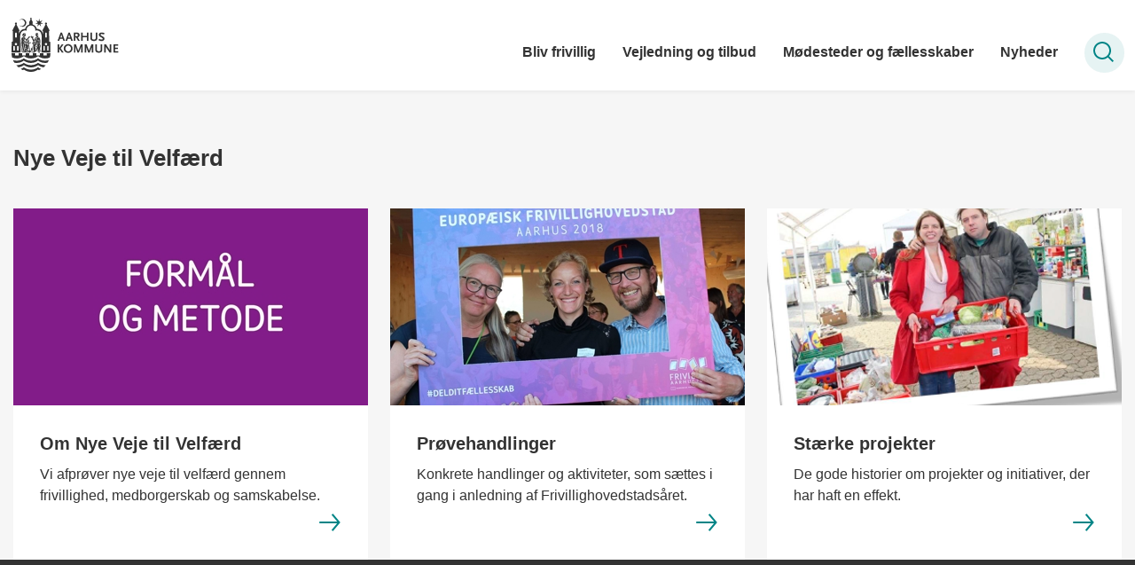

--- FILE ---
content_type: text/html; charset=utf-8
request_url: https://frivillig.aarhus.dk/vejledning-og-tilbud/dyk-ned-i-det-europaeiske-frivillighovedstadsaar-2018-i-aarhus/nye-veje-til-velfaerd/nye-veje-til-velfaerd/
body_size: 7750
content:
<!DOCTYPE html>

    <meta property="publicIp" content="18.222.25.70">

<html lang="da" style="">

<head prefix="og: http://ogp.me/ns#">

    <link rel="stylesheet" media="all" type="text/css" href="/assets/css/icons.css" />
    <link rel="stylesheet" href="/css/bundle.css?v=4CuaJOEi3tw-Ynv2_amOpnPKfPo" />
    <link rel="stylesheet" type="text/css" media="print" href="/assets/css/print.css" />
    

    <script crossorigin="anonymous" src="https://cdnjs.cloudflare.com/ajax/libs/jquery/3.7.1/jquery.min.js"></script>
    <script src="https://cdnjs.cloudflare.com/ajax/libs/1000hz-bootstrap-validator/0.11.9/validator.min.js"></script>
    <script src="https://cdnjs.cloudflare.com/ajax/libs/twitter-bootstrap/4.3.1/js/bootstrap.bundle.min.js"></script>
    <script src="https://ajax.aspnetcdn.com/ajax/jquery.validate/1.16.0/jquery.validate.min.js"></script>
    <script src="https://ajax.aspnetcdn.com/ajax/mvc/5.2.3/jquery.validate.unobtrusive.min.js"></script>
    <script src="https://cdnjs.cloudflare.com/ajax/libs/js-cookie/2.2.1/js.cookie.min.js"></script>
    <script src="/Scripts/picturefill.min.js"></script>
    <script src="/Scripts/lazysizes.min.js"></script>
    <script src="/Scripts/ls.unveilhooks.min.js"></script>
    <script defer src="/scripts/cludo-voice-search.js"></script>
    <script defer src="/js/bundle.js?v=eHhK1KDFXoD08rdQiueyeABbAbk"></script>
    <script src="https://dreambroker.com/channel/embed/webc/dreambroker-studio-video-player.js"></script>

                    <!-- Cookieinformation -->
<script id="CookieConsent" src="https://policy.app.cookieinformation.com/uc.js" data-culture="DA" type="text/javascript"></script>                    <!-- Cookieinformation -->

    <!--Open Graph Metas-->
    <meta http-equiv="Content-Type" content="text/html; charset=utf-8">
    <title>Nye Veje til Velf&#xE6;rd </title>
        <link rel="alternate" hreflang="da" href="https://frivillig.aarhus.dk/vejledning-og-tilbud/dyk-ned-i-det-europaeiske-frivillighovedstadsaar-2018-i-aarhus/nye-veje-til-velfaerd/nye-veje-til-velfaerd">
    <meta name="description" content="Nye Veje til Velf&#xE6;rd">
    <meta property="og:title" content="Nye Veje til Velf&#xE6;rd" />
    <meta name="twitter:title" content="Nye Veje til Velf&#xE6;rd" />
    <meta property="og:description" content="Nye Veje til Velf&#xE6;rd" />
    <meta name="twitter:description" content="Nye Veje til Velf&#xE6;rd" />
    <meta name="robots" content="index,follow">

    <meta property="og:url" content="https://frivillig.aarhus.dk/vejledning-og-tilbud/dyk-ned-i-det-europaeiske-frivillighovedstadsaar-2018-i-aarhus/nye-veje-til-velfaerd/nye-veje-til-velfaerd" />
    <meta property="og:type" content="website" />
    <meta name="pageId" content="249190" />
    <meta name="page_date" content="2024-01-15T13:33:35Z" />
    <meta name="page_breadcrumb" content="Frivillig|Vejledning og tilbud|Dyk ned i det Europ&#xE6;iske Frivillighovedstads&#xE5;r 2018 i Aarhus|Nye veje til velf&#xE6;rd" />

    <meta property="og:updated_time" content="2024-01-15T13.33.35Z" />
    <meta property="og:pageDate" content="0001-01-01T00.00.00Z" />
    <meta property="og:site_name" content="">
    <meta property="og:locale" content="da">
    <meta name="google-site-verification" content="">
    <meta name="viewport" content="initial-scale=1.0, maximum-scale=5.0, minimum-scale=1.0, width=device-width" />
    <!-- Favicons -->

        <link type="image/svg" rel="icon" 48x48" href="/media/ni4irwki/logo.svg?rmode=pad&amp;width=48&amp;height=48&amp;format=noformat&amp;v=1dae277bc1688f0 sizes=" />
        <link type="image/svg" rel="apple-touch-icon" sizes="57x57" href="/media/ni4irwki/logo.svg?rmode=pad&amp;width=57&amp;height=57&amp;format=noformat&amp;v=1dae277bc1688f0" />
        <link type="image/svg" rel="apple-touch-icon" sizes="60x60" href="/media/ni4irwki/logo.svg?rmode=pad&amp;width=60&amp;height=60&amp;format=noformat&amp;v=1dae277bc1688f0" />
        <link type="image/svg" rel="apple-touch-icon" sizes="72x72" href="/media/ni4irwki/logo.svg?rmode=pad&amp;width=72&amp;height=72&amp;format=noformat&amp;v=1dae277bc1688f0" />
        <link type="image/svg" rel="apple-touch-icon" sizes="76x76" href="/media/ni4irwki/logo.svg?rmode=pad&amp;width=76&amp;height=76&amp;format=noformat&amp;v=1dae277bc1688f0" />
        <link type="image/svg" rel="apple-touch-icon" sizes="114x114" href="/media/ni4irwki/logo.svg?rmode=pad&amp;width=114&amp;height=114&amp;format=noformat&amp;v=1dae277bc1688f0" />
        <link type="image/svg" rel="apple-touch-icon" sizes="144x144" href="/media/ni4irwki/logo.svg?rmode=pad&amp;width=144&amp;height=144&amp;format=noformat&amp;v=1dae277bc1688f0" />
        <link type="image/svg" rel="apple-touch-icon" sizes="180x180" href="/media/ni4irwki/logo.svg?rmode=pad&amp;width=180&amp;height=180&amp;format=noformat&amp;v=1dae277bc1688f0" />
        <link rel="icon" type="image/svg" sizes="16x16" href="/media/ni4irwki/logo.svg?rmode=pad&amp;width=16&amp;height=16&amp;format=noformat&amp;v=1dae277bc1688f0" />
        <link rel="icon" type="image/svg" sizes="32x32" href="/media/ni4irwki/logo.svg?rmode=pad&amp;width=32&amp;height=32&amp;format=noformat&amp;v=1dae277bc1688f0" />
        <link rel="icon" type="image/svg" sizes="96x96" href="/media/ni4irwki/logo.svg?rmode=pad&amp;width=96&amp;height=96&amp;format=noformat&amp;v=1dae277bc1688f0" />
        <link rel="icon" type="image/svg" 120x120" href="/media/ni4irwki/logo.svg?rmode=pad&amp;width=120&amp;height=120&amp;format=noformat&amp;v=1dae277bc1688f0 sizes=" />

    <meta name="msapplication-TileColor" content="#ffffff">
    <meta name="msapplication-TileImage" content="~/icons/ms-icon-144x144.png">
    <meta name="theme-color" content="#ffffff">




    <!-- Cludo tag -->



    <!-- Twitter -->
    <meta name="twitter:card" content="summary" />
    <!-- Twitter - Article -->

    
    <style>
        :root {
            --color-primary: #008486;
            --color-primary-text: #fff;
            
            
            
            
            
            
            
            
            
            
            
            --color-icons: #008486;
            --color-arrows: #008486;
            
            
            
            
            
            
            
            
            
            
            
            
            
            
            --color-link: #008486;
            
            
            
            
            
            
            
            
            
            --color-article-element--0: #008486;
            
            --color-article-element--1: #008486;
            
            --color-article-element--2: #008486;
            
            --color-article-element--3: #008486;
            
            --color-article-element--4: #008486;
            
            --color-article-element--5: #008486;
            
            
            
            
            
            
            
            
            
            
            
            
            
            
        }
    </style>

    <style>
            :root {
            
            
            --header-brand-height-lg: 61px;
            --header-brand-height-md: 61px;


                
                
                

                
                
                


                
                
                
                
                
                
                

            }
    </style>
</head>

<body class="cta-icon-arrow-long-thin list-icon-arrow-short    "  data-pageid="249190" data-print-logo="false">


    


    

<header class="header__megamenu-extended   ">
    <div>
        <a class="bypass-block" href="#main-content">G&#xE5; til hovedindhold</a>
    </div>

    <nav class="navbar navbar-expand-lg navbar__megamenu-extended    " aria-label="Hovednavigation">
        <div class="container header__container">
            <div class="navbar__megamenu__header">

                <a class="navbar-brand" href="/" >
                            <img class="no-fit" src="/media/y21f3c1y/aak-logo-1.svg" alt="logo" />
                            <h1 class="hidden">Nye Veje til Velf&#xE6;rd</h1>
                </a>

                <div class="navbar__megamenu__header__togglers">
                        <button id="navbarSearchToggleMobile" class="navbar__search-toggle" type="button" aria-pressed="false" aria-label="S&#xF8;ge knap" aria-haspopup="true" aria-expanded="false">
                            <svg width="23" height="23" viewBox="0 0 23 23" fill="none" xmlns="http://www.w3.org/2000/svg">
                                <path fill-rule="evenodd" clip-rule="evenodd" d="M16.3 17.7C14.6 19.1 12.4 20 10 20C4.5 20 0 15.5 0 10C0 4.5 4.5 0 10 0C15.5 0 20 4.5 20 10C20 12.4 19.2 14.6 17.7 16.3L23 21.5L21.5 23L16.3 17.7ZM18 10C18 14.4 14.4 18 10 18C5.6 18 2 14.4 2 10C2 5.6 5.6 2 10 2C14.4 2 18 5.6 18 10Z" fill="#2961D0"></path>
                            </svg>
                        </button>
                    <button class="navbar-toggler" type="button" data-toggle="collapse" data-target=".navbar-collapse" aria-expanded="false" aria-label="Vis menu">
                        <div class="navbar-toggler-icon"><span></span><span></span><span></span></div>
                    </button>
                </div>
            </div>
                <div class="navbar-collapse">

                        <div class="navbar-nav__primary-container">
                            <ul class="nav navbar-nav navbar-nav__primary">
                                            <li class="nav-item ">
                                                    <a class="nav-link" href="https://frivillig.aarhus.dk/bliv-frivillig">Bliv frivillig</a>
                                            </li>
                                            <li class="nav-item dropdown">
                                                    <div class="nav-item__togglers">
                                                        <a class="nav-link dropdown-toggle dropdown-toggle__desktop" href="https://frivillig.aarhus.dk/vejledning-og-tilbud">Vejledning og tilbud</a>
                                                        <button class="dropdown-toggle dropdown-toggle__mobile dropdown-toggle__tab" aria-expanded="false" aria-label="Vejledning og tilbud menu">
                                                            <span>Vejledning og tilbud menu</span>
                                                        </button>
                                                    </div>
                                                    <div class="dropdown-menu dropdown-menu__megamenu megamenu">
                                                        <div class="container">
                                                            <div class="row">
                                                                <div class="col-lg-9">
                                                                    <div class="dropdown-menu__megamenu__links">
                                                                        <div class="container">
                                                                            <div class="row">
                                                                                <button aria-expanded="true" class="nav-item nav-back-link">
                                                                                    <span class="nav-link">Vejledning og tilbud</span>
                                                                                </button>
                                                                                    <div class="col-md-12 col-lg-4">
                                                                                        <div class="dropdown-submenu  list__links">

                                                                                                <button class="nav-link dropdown-submenu__button">Regler og rettigheder</button>

                                                                                                <ul class="dropdown-submenu__ul">
                                                                                                                        <li><a class="list__link" href="/vejledning-og-tilbud/regler-og-rettigheder/behandling-af-personoplysninger">Behandling af personoplysninger</a></li>
                                                                                                                        <li><a class="list__link" href="/vejledning-og-tilbud/regler-og-rettigheder/frivillig-som-ledig">Frivillig som ledig</a></li>
                                                                                                                        <li><a class="list__link" href="/vejledning-og-tilbud/dyk-ned-i-det-europaeiske-frivillighovedstadsaar-2018-i-aarhus/viden-og-laering/viden-og-laering-paa-frivilligheds-og-medborgerskabsomraadet/forsikring-af-frivillige">Forsikring af frivillige</a></li>
                                                                                                                <li class="list__btn"><a class="btn__link" href="/vejledning-og-tilbud/regler-og-rettigheder">Se flere emner </a></li>
                                                                                                </ul>
                                                                                        </div>
                                                                                    </div>
                                                                                    <div class="col-md-12 col-lg-4">
                                                                                        <div class="dropdown-submenu  list__links">

                                                                                                <button class="nav-link dropdown-submenu__button">Find kurser for frivillige</button>

                                                                                                <ul class="dropdown-submenu__ul">
                                                                                                                        <li><a class="list__link" href="/vejledning-og-tilbud/find-kurser-for-frivillige/kurser-hos-frivilligcenter-aarhus">Kurser hos Frivilligcenter Aarhus</a></li>
                                                                                                                        <li><a class="list__link" href="/vejledning-og-tilbud/find-kurser-for-frivillige/kurser-hos-center-for-frivilligt-socialt-arbejde">Kurser hos Center for Frivilligt Socialt Arbejde</a></li>
                                                                                                                        <li><a class="list__link" href="/vejledning-og-tilbud/find-kurser-for-frivillige/foerstehjaelpskursus">F&#xF8;rstehj&#xE6;lpskursus</a></li>
                                                                                                                <li class="list__btn"><a class="btn__link" href="/vejledning-og-tilbud/find-kurser-for-frivillige">Se flere emner </a></li>
                                                                                                </ul>
                                                                                        </div>
                                                                                    </div>
                                                                                    <div class="col-md-12 col-lg-4">
                                                                                        <div class="dropdown-submenu  list__links">

                                                                                                <button class="nav-link dropdown-submenu__button">R&#xE5;dgivning om frivillighed </button>

                                                                                                <ul class="dropdown-submenu__ul">
                                                                                                                        <li><a class="list__link" href="/vejledning-og-tilbud/raadgivning-om-frivillighed/guide-til-overvejelser-naar-du-vil-finde-et-frivilligjob">Guide til overvejelser n&#xE5;r du vil finde et frivilligjob</a></li>
                                                                                                                        <li><a class="list__link" href="/vejledning-og-tilbud/raadgivning-om-frivillighed/faa-en-individuel-frivilligsamtale">F&#xE5; en individuel frivilligsamtale</a></li>
                                                                                                                        <li><a class="list__link" href="/vejledning-og-tilbud/raadgivning-om-frivillighed/find-frivilligkonsulenter-og-koordinatorer">Find frivilligkonsulenter og -koordinatorer</a></li>
                                                                                                </ul>
                                                                                        </div>
                                                                                    </div>
                                                                                    <div class="col-md-12 col-lg-4">
                                                                                        <div class=" list__links">


                                                                                                <ul class="">
                                                                                                                        <li><a class="list__link" href="/vejledning-og-tilbud/faa-indsigt-i-civilsamfundsengagementet-i-aarhus-kommune-anno-2023">F&#xE5; indsigt i civilsamfundsengagementet i Aarhus Kommune anno 2023</a></li>
                                                                                                </ul>
                                                                                        </div>
                                                                                    </div>
                                                                                    <div class="col-md-12 col-lg-4">
                                                                                        <div class="dropdown-submenu  list__links">

                                                                                                <button class="nav-link dropdown-submenu__button">Fort&#xE6;llinger fra frivillige</button>

                                                                                                <ul class="dropdown-submenu__ul">
                                                                                                                        <li><a class="list__link" href="/vejledning-og-tilbud/fortaellinger-fra-frivillige/laila-oraha-frivillig-ildsjael-jeg-skal-bare-hjaelpe-hvor-jeg-kan">Laila Oraha &#x2013; frivillig ildsj&#xE6;l: &#x201D;Jeg skal bare hj&#xE6;lpe, hvor jeg kan&#x201D;</a></li>
                                                                                                                        <li><a class="list__link" href="/vejledning-og-tilbud/fortaellinger-fra-frivillige/lotte-og-grethe-frivillige-i-bydelshuset-i-tilst">Lotte og Grethe - frivillige i Bydelshuset i Tilst</a></li>
                                                                                                                        <li><a class="list__link" href="/vejledning-og-tilbud/fortaellinger-fra-frivillige/tanja-nielsen-frivillig-besoegsven-via-det-groenlandske-hus">Tanja Nielsen &#x2013; frivillig bes&#xF8;gsven via Det Gr&#xF8;nlandske Hus</a></li>
                                                                                                                <li class="list__btn"><a class="btn__link" href="/vejledning-og-tilbud/fortaellinger-fra-frivillige">Se flere emner </a></li>
                                                                                                </ul>
                                                                                        </div>
                                                                                    </div>
                                                                                    <div class="col-md-12 col-lg-4">
                                                                                        <div class="dropdown-submenu  list__links">

                                                                                                <button class="nav-link dropdown-submenu__button">V&#xE6;r med til at udvikle Aarhus</button>

                                                                                                <ul class="dropdown-submenu__ul">
                                                                                                                        <li><a class="list__link" href="/vejledning-og-tilbud/vaer-med-til-at-udvikle-aarhus/deltag-i-digitalt-demokrati-i-aarhus">Deltag i digitalt demokrati i Aarhus</a></li>
                                                                                                                        <li><a class="list__link" href="/vejledning-og-tilbud/vaer-med-til-at-udvikle-aarhus/naerdemokrati-og-medindflydelse">N&#xE6;rdemokrati og medindflydelse</a></li>
                                                                                                </ul>
                                                                                        </div>
                                                                                    </div>
                                                                                    <div class="col-md-12 col-lg-4">
                                                                                        <div class="dropdown-submenu  list__links">

                                                                                                <button class="nav-link dropdown-submenu__button">Dyk ned i det Europ&#xE6;iske frivillighovedstads&#xE5;r 2018 i Aarhus</button>

                                                                                                <ul class="dropdown-submenu__ul">
                                                                                                                        <li><a class="list__link" href="/vejledning-og-tilbud/dyk-ned-i-det-europaeiske-frivillighovedstadsaar-2018-i-aarhus/fejring-og-anerkendelse">Fejring og anerkendelse</a></li>
                                                                                                                        <li><a class="list__link" href="/vejledning-og-tilbud/dyk-ned-i-det-europaeiske-frivillighovedstadsaar-2018-i-aarhus/delditfaellesskab">#delditf&#xE6;llesskab</a></li>
                                                                                                                <li class="list__btn"><a class="btn__link" href="/vejledning-og-tilbud/dyk-ned-i-det-europaeiske-frivillighovedstadsaar-2018-i-aarhus">Se flere emner </a></li>
                                                                                                </ul>
                                                                                        </div>
                                                                                    </div>
                                                                            </div>
                                                                        </div>
                                                                    </div>
                                                                </div>
                                                                <div class="col-lg-3">
                                                                </div>
                                                            </div>
                                                        </div>
                                                    </div>
                                            </li>
                                            <li class="nav-item ">
                                                    <a class="nav-link" href="https://frivillig.aarhus.dk/moedesteder-og-faellesskaber">M&#xF8;desteder og f&#xE6;llesskaber</a>
                                            </li>
                                            <li class="nav-item ">
                                                    <a class="nav-link" href="https://frivillig.aarhus.dk/nyheder">Nyheder</a>
                                            </li>
                                    <li class=" nav-item__search-toggle">
                                                <button id="navbarSearchToggle" class="navbar__search-toggle" data-textOpen="&#xC5;ben global s&#xF8;gning" data-textClose="Luk global s&#xF8;gning" type="button" aria-label="S&#xF8;ge knap" aria-haspopup="true" aria-expanded="false">
                                                    <svg width="23" height="23" viewBox="0 0 23 23" fill="none" xmlns="http://www.w3.org/2000/svg">
                                                        <path fill-rule="evenodd" clip-rule="evenodd" d="M16.3 17.7C14.6 19.1 12.4 20 10 20C4.5 20 0 15.5 0 10C0 4.5 4.5 0 10 0C15.5 0 20 4.5 20 10C20 12.4 19.2 14.6 17.7 16.3L23 21.5L21.5 23L16.3 17.7ZM18 10C18 14.4 14.4 18 10 18C5.6 18 2 14.4 2 10C2 5.6 5.6 2 10 2C14.4 2 18 5.6 18 10Z" fill="#2961D0"></path>
                                                    </svg>
                                                </button>
                                        </li>
                            </ul>
                        </div>

                </div>
        </div>
    </nav>
        <div class="header__megamenu-extended__search-bar ">
            <div class="container">
                <form id="global-search-form" class="header__megamenu-extended__search-bar__form" method="GET" action="/soegeresultatsside/" role="search" autocomplete="off">
                    <div class="form-group ">
                        <input data-useraffle="False" class="js-auto-suggestions" data-search-pageid="229405" type="search" name="query" placeholder="S&#xF8;g efter indhold p&#xE5; hele siden her" required="" aria-label="S&#xF8;g efter indhold p&#xE5; hele siden her">
                        <button id="search-submit" type="submit">S&#xF8;g</button>
                    </div>
                </form>
            </div>
        </div>



<script>
    jQuery(function () {
        CheckBannerShowed()

    });
    jQuery(document).on("click", ".banner__alert__close", function () {
        var id = jQuery(this).data("bannerid");
        console.log(id)
        setCookieBanner(id)
        jQuery(".banner__alert[data-id='" + id + "']").fadeOut("fast");

    });

    function CheckBannerShowed() {
        var bannerIds = Cookies.get('BANNER-IDS');
        if (bannerIds != undefined && bannerIds != "") {
            var ids = bannerIds.split(",")
            var banner = jQuery('.banner__alert');
            $.each(banner, function (index, item) {
                if (jQuery.inArray(jQuery(item).data("id"), ids) == -1) {
                    jQuery(item).css("display", "flex").hide().show()
                }
            });

        } else {
            jQuery(".banner__alert").css("display", "flex")
                .hide()
                .show();
        }
    }
    function setCookieBanner(id) {
        var bannerIds = Cookies.get('BANNER-IDS');
        var ids = [];

        let dt = new Date();
        dt.setMinutes(dt.getMinutes() + 30)
        if (bannerIds != undefined && bannerIds != "") {
            ids = bannerIds.split(",")
            ids.push(id);
            Cookies.set('BANNER-IDS', ids.join(","), { expires: dt })
        } else {
            ids.push(id)
            Cookies.set('BANNER-IDS', ids.join(","), { expires: dt })
        }
    }
</script></header>



    



<main id="main-content" class="">

<section class=" pt--small">
    <div class="container">
        <div class="row">
            <div class="col-md-12">
                <div class="title ">
                        <h2>Nye Veje til Velf&#xE6;rd</h2>
                </div>
            </div>
        </div>
    </div>
</section>

    <section data-view='4. Autolinkbox-viewmode Stacked-mode' class=" stacked   ">
        <div class="container">
            <div class="row row--grid equalizer">
                            <div class="col-md-6 col-lg-4">
                                <a class="item card card__portrait  " href="/vejledning-og-tilbud/dyk-ned-i-det-europaeiske-frivillighovedstadsaar-2018-i-aarhus/nye-veje-til-velfaerd/nye-veje-til-velfaerd/om-nye-veje-til-velfaerd">
                                        <div class="card__portrait__image">
                                            <img loading="lazy"
                                                 data-sizes="445px"
                                                 data-src="/media/o3qdaxdk/nye-veje-til-velfaerd_formaal_metode_large.jpg?width=445&amp;height=222&amp;quality=100&amp;v=1d76814e00445d0"
                                                 class="lazyload"
                                                 alt="" />
                                        </div>
                                    <div class="card__portrait__text">
                                            
                                                <h2 class="h3">Om Nye Veje til Velf&#xE6;rd</h2>

                                                <p>Vi afpr&#xF8;ver nye veje til velf&#xE6;rd gennem frivillighed, medborgerskab og samskabelse.</p>
                                    </div>
                                        <div class="arrow"></div>
                                </a>
                            </div>
                            <div class="col-md-6 col-lg-4">
                                <a class="item card card__portrait  " href="/vejledning-og-tilbud/dyk-ned-i-det-europaeiske-frivillighovedstadsaar-2018-i-aarhus/nye-veje-til-velfaerd/nye-veje-til-velfaerd/proevehandlinger">
                                        <div class="card__portrait__image">
                                            <img loading="lazy"
                                                 data-sizes="445px"
                                                 data-src="/media/d4jhw1wt/workshop_fotoramme.jpg?width=445&amp;height=222&amp;quality=100&amp;v=1d76814df9a8780"
                                                 class="lazyload"
                                                 alt="" />
                                        </div>
                                    <div class="card__portrait__text">
                                            
                                                <h2 class="h3">Pr&#xF8;vehandlinger</h2>

                                                <p>Konkrete handlinger og aktiviteter, som s&#xE6;ttes i gang i anledning af Frivillighovedstads&#xE5;ret.</p>
                                    </div>
                                        <div class="arrow"></div>
                                </a>
                            </div>
                            <div class="col-md-6 col-lg-4">
                                <a class="item card card__portrait  " href="/vejledning-og-tilbud/dyk-ned-i-det-europaeiske-frivillighovedstadsaar-2018-i-aarhus/nye-veje-til-velfaerd/nye-veje-til-velfaerd/staerke-projekter">
                                        <div class="card__portrait__image">
                                            <img loading="lazy"
                                                 data-sizes="445px"
                                                 data-src="/media/ytzleptc/skraldecafeen_web_crop.png?width=445&amp;height=222&amp;quality=100&amp;v=1d76814de8239b0"
                                                 class="lazyload"
                                                 alt="" />
                                        </div>
                                    <div class="card__portrait__text">
                                            
                                                <h2 class="h3">St&#xE6;rke projekter</h2>

                                                <p>De gode historier om projekter og initiativer, der har haft en effekt.</p>
                                    </div>
                                        <div class="arrow"></div>
                                </a>
                            </div>
            </div>
        </div>
    </section>
</main>









<footer class="footer bg--footer hightlight-links">
    <div class="footer__container">
        <div class="container">
            <div class="row">
                        <div class="col-md-12 col-lg-3 order-mobile-0 col--footer">
                            <div class="row">
                                        <div class="col-md-12 col-lg-12  ">

        <div class="logo mb--xsmall">
            <img src="/media/004oclej/aak_02_venstre_neg.png?quality=95&amp;v=1d43ada64877ef0" alt=" " data-defaultLogo="/media/004oclej/aak_02_venstre_neg.png?quality=95&amp;v=1d43ada64877ef0" data-darkmodeLogo="/media/004oclej/aak_02_venstre_neg.png?quality=95&amp;v=1d43ada64877ef0" />
        </div>
                                        </div>
                            </div>
                        </div>
                        <div class="col-md-12 col-lg-9 order-mobile-0 ">
                            <div class="row">
                            </div>
                        </div>
                        <div class="col-md-12 col-lg-3 order-mobile-0 col--footer">
                            <div class="row">
                                        <div class="col-md-12 col-lg-12  ">

    <div class="footer__content   ">
        <div class=" rich-text">
            <p><a rel="noopener" href="https://www.was.digst.dk/frivillig-aarhus-dk" target="_blank">Tilgængelighedserklæring</a></p>
        </div>

    </div>
                                        </div>
                            </div>
                        </div>
                        <div class="col-md-12 col-lg-9 order-mobile-0 ">
                            <div class="row">
                            </div>
                        </div>
            </div>
        </div>
    </div>
</footer>
<style>
    :root {
        --footer-brand-height-lg: 60px; --footer-brand-height-md: 60px; --footer-pt-lg: 100px; --footer-pt-md: 50px; --footer-pb-lg: 100px; --footer-pb-md: 50px;
    }
</style>





                <!-- Siteimprove med Cookie-consent -->
<script>
    window.addEventListener('CookieInformationConsentGiven', function (event) { 
        if (CookieInformation.getConsentGivenFor('cookie_cat_statistic')) {
            /*<![CDATA[*/
                (function() {
                    var sz = document.createElement('script'); sz.type = 'text/javascript'; sz.async = true;
                    sz.src = '//siteimproveanalytics.com/js/siteanalyze_2240844.js';
                    var s = document.getElementsByTagName('script')[0]; s.parentNode.insertBefore(sz, s);
                })();
            /*]]>*/
        } 
    }, false);

</script>                <!-- Siteimprove med Cookie-consent -->
                

    
<script src="https://cdnjs.cloudflare.com/ajax/libs/popper.js/2.9.2/umd/popper.min.js"></script>

</body>
</html>


--- FILE ---
content_type: image/svg+xml
request_url: https://frivillig.aarhus.dk/media/y21f3c1y/aak-logo-1.svg
body_size: 58112
content:
<svg width="6178" height="3109" viewBox="0 0 6178 3109" fill="none" xmlns="http://www.w3.org/2000/svg">
<g clip-path="url(#clip0_309_28)">
<path d="M718.742 1952.22V1947.28L714.648 1942.79C708.536 1945.48 703.099 1949.46 698.727 1954.46C689.629 1967.48 707.825 1995.76 707.825 1995.76C701.605 1994.01 695.986 1990.62 691.576 1985.95C687.167 1981.29 684.134 1975.52 682.805 1969.27C684.652 1956.26 688.326 1943.57 693.723 1931.57C697.362 1921.24 701.001 1906.43 704.64 1890.72C708.28 1875.01 711.919 1860.19 716.923 1841.79C727.385 1806.33 742.397 1765.93 751.04 1730.02C756.777 1708.6 761.183 1686.87 764.232 1664.93C768.326 1626.32 772.875 1554.05 775.605 1506.47C776.206 1499.45 776.206 1492.39 775.605 1485.37C775.726 1450.21 787.733 1416.08 809.722 1388.41C830.193 1370.91 849.299 1374.05 872.953 1362.83C848.854 1354.42 822.847 1352.87 797.895 1358.34C797.895 1358.34 726.476 1414 692.358 1661.34C692.358 1661.34 650.507 1891.62 649.143 1915.41C651.528 1939.07 655.172 1962.59 660.06 1985.88C674.559 1992.42 689.847 1997.1 705.55 1999.8C710.099 1999.8 716.468 1999.8 727.385 1994.86C738.8 1990.5 751.453 1990.5 762.868 1994.86C717.378 1975.56 727.84 1960.74 721.927 1949.97" fill="#333333"/>
<path d="M1023.53 1125.36H1066.74C1079.48 1125.36 1087.21 1122.22 1086.76 1113.69C1086.3 1105.16 1068.11 1103.37 1068.11 1103.37L1036.72 1108.31C1036.72 1108.31 1033.08 1121.32 1023.98 1124.02" fill="#333333"/>
<path d="M1431.12 1349.81C1431.12 1346.22 1424.75 1294.14 1424.75 1254.19C1424.75 1233.54 1424.75 1216.49 1424.75 1209.3C1424.75 1202.12 1412.01 1202.57 1409.74 1209.3C1407.46 1216.04 1401.09 1217.83 1401.09 1217.83C1401.09 1217.83 1397.45 1217.83 1396.54 1227.71C1396.54 1220.08 1394.27 1220.53 1391.54 1218.28C1388.81 1216.04 1377.89 1238.93 1377.89 1238.93C1377.89 1238.93 1377.89 1244.77 1377.89 1259.58C1377.89 1262.72 1377.89 1266.31 1377.89 1270.35C1377.29 1291.62 1380.84 1312.81 1388.36 1332.75C1388.85 1334.07 1389.71 1335.23 1390.83 1336.11C1391.96 1336.98 1393.3 1337.53 1394.72 1337.69C1393.06 1348 1394.32 1358.56 1398.36 1368.21C1410.65 1387.06 1417.01 1382.58 1417.01 1382.58C1438.85 1364.62 1432.94 1357.89 1432.48 1350.7" fill="#333333"/>
<path d="M951.196 1282.47C953.599 1280.15 956.443 1278.32 959.566 1277.09C962.689 1275.85 966.029 1275.24 969.392 1275.29C972.777 1275.35 976.116 1276.07 979.215 1277.42C982.313 1278.76 985.109 1280.7 987.439 1283.13C989.768 1285.55 991.584 1288.41 992.782 1291.54C993.979 1294.66 994.533 1297.99 994.412 1301.33C994.289 1305.12 993.281 1308.84 991.467 1312.18C989.652 1315.53 987.08 1318.42 983.949 1320.63H978.945C969.872 1319.7 960.725 1319.7 951.651 1320.63C946.873 1315.84 944.194 1309.39 944.194 1302.67C944.194 1295.95 946.873 1289.51 951.651 1284.72L951.196 1282.47ZM919.808 1303.12C919.971 1313.72 923.646 1323.96 930.271 1332.3C921.133 1340.8 912.477 1349.79 904.342 1359.23C900.414 1363.48 895.378 1366.59 889.785 1368.21C889.785 1368.21 879.322 1430.16 902.977 1422.08C902.977 1422.08 906.616 1407.26 919.353 1409.96C925.6 1411.9 932.284 1411.99 938.586 1410.24C944.888 1408.49 950.535 1404.96 954.835 1400.08C960.749 1395.59 977.58 1400.08 977.58 1400.08C990.773 1397.39 1006.69 1403.67 1009.42 1391.55C1009.54 1390.51 1009.54 1389.46 1009.42 1388.41C998.961 1379.43 968.482 1383.92 968.482 1383.92C972.158 1382.6 975.973 1381.7 979.855 1381.23C979.855 1381.23 986.224 1381.23 986.678 1377.64C992.241 1378.54 997.719 1379.89 1003.05 1381.68C1014.43 1385.27 1014.88 1381.68 1015.79 1377.64C1015.48 1374.89 1014.19 1372.35 1012.15 1370.46C1005.06 1367.53 997.766 1365.13 990.318 1363.27C981.691 1362.54 973.015 1362.54 964.388 1363.27C968.169 1361.7 972.148 1360.65 976.216 1360.13C980.31 1360.13 984.404 1360.13 983.949 1355.64C990.446 1356.58 996.745 1358.55 1002.6 1361.48C1009.88 1365.07 1013.52 1365.07 1015.79 1363.72C1018.07 1362.38 1018.07 1361.03 1018.52 1360.13V1357.89C1018.17 1356.03 1017.37 1354.28 1016.18 1352.79C1014.99 1351.31 1013.45 1350.13 1011.7 1349.36C1002.18 1345.94 992.454 1343.09 982.584 1340.83C973.822 1341.28 965.131 1342.63 956.655 1344.87C961.956 1341.94 967.871 1340.25 973.941 1339.93C983.039 1339.93 981.675 1333.2 981.675 1333.2C981.675 1333.2 981.675 1335.89 1001.69 1341.28C1006.69 1341.28 1019.43 1349.36 1015.79 1337.69C1014.25 1335.37 1012.42 1333.26 1010.33 1331.4C1016.32 1323.13 1019.64 1313.28 1019.89 1303.12C1020.32 1296.36 1019.35 1289.58 1017.04 1283.19C1014.72 1276.81 1011.11 1270.96 1006.43 1266C1001.74 1261.05 996.083 1257.08 989.793 1254.36C983.504 1251.63 976.716 1250.2 969.847 1250.15C966.518 1249.86 963.169 1249.86 959.839 1250.15C946.647 1268.11 930.726 1285.17 919.353 1298.18" fill="#333333"/>
<path d="M953.471 1961.19C928.906 1943.24 862.491 1973.76 862.491 1973.76C862.491 1973.76 850.663 2001.14 874.773 2000.69C892.712 2001.49 910.686 2000.59 928.451 1998C946.842 1997.45 965.249 1998.35 983.494 2000.69C1011.7 1993.06 952.561 1961.19 952.561 1961.19" fill="#333333"/>
<path d="M568.17 1819.34C562.712 1850.32 550.884 1904.18 549.065 1923.49C547.245 1942.79 546.79 1977.35 546.79 1977.35C554.068 1981.84 563.621 1984.98 566.806 1986.78L603.653 1691.41C603.653 1691.41 573.629 1788.37 568.17 1819.34Z" fill="#333333"/>
<path d="M1037.17 1105.61H1067.2C1088.58 1105.61 1095.4 1097.98 1087.21 1089.45C1079.02 1080.92 1052.18 1085.41 1052.18 1085.41L1031.71 1092.59C1031.71 1092.59 1041.72 1092.59 1036.72 1106.51" fill="#333333"/>
<path d="M2140.76 1882.64H2052.51V1654.15C2052.51 1654.15 2052.51 1651.91 2052.51 1651.01C2055.13 1641.5 2060.85 1633.11 2068.78 1627.12C2076.71 1621.14 2086.42 1617.89 2096.41 1617.89C2106.39 1617.89 2116.1 1621.14 2124.04 1627.12C2131.97 1633.11 2137.69 1641.5 2140.31 1651.01C2140.31 1651.01 2140.31 1651.01 2140.31 1654.15L2140.76 1882.64ZM1987.91 1582.33C1974.78 1582.33 1961.94 1578.49 1951.02 1571.29C1940.09 1564.08 1931.58 1553.85 1926.55 1541.87C1921.53 1529.9 1920.21 1516.72 1922.77 1504.01C1925.34 1491.29 1931.66 1479.62 1940.95 1470.45C1950.24 1461.29 1962.07 1455.04 1974.96 1452.51C1987.84 1449.99 2001.19 1451.28 2013.33 1456.24C2025.47 1461.2 2035.84 1469.6 2043.14 1480.38C2050.43 1491.16 2054.33 1503.83 2054.33 1516.79C2054.33 1534.17 2047.33 1550.84 2034.88 1563.14C2022.42 1575.43 2005.53 1582.33 1987.91 1582.33ZM1922.86 1882.64H1835.07V1654.15C1835.07 1654.15 1835.07 1651.91 1835.07 1651.01C1837.69 1641.5 1843.4 1633.11 1851.34 1627.12C1859.27 1621.14 1868.98 1617.89 1878.97 1617.89C1888.95 1617.89 1898.66 1621.14 1906.59 1627.12C1914.53 1633.11 1920.24 1641.5 1922.86 1651.01C1922.86 1651.01 1922.86 1651.01 1922.86 1654.15V1882.64ZM1944.24 891.043C1945.06 880.582 1949.57 870.735 1956.98 863.212C1963.17 857.863 1970.72 854.271 1978.81 852.818C1986.91 851.366 1995.25 852.107 2002.95 854.963C2010.65 857.818 2017.43 862.682 2022.55 869.036C2027.67 875.389 2030.95 882.995 2032.04 891.043V897.776V1136.58H1944.24V891.043ZM407.136 1882.64H319.34V1654.15C319.34 1654.15 319.34 1651.91 319.34 1651.01C321.959 1641.5 327.676 1633.11 335.609 1627.12C343.543 1621.14 353.252 1617.89 363.238 1617.89C373.224 1617.89 382.933 1621.14 390.866 1627.12C398.8 1633.11 404.517 1641.5 407.136 1651.01C407.136 1651.01 407.136 1651.01 407.136 1654.15V1882.64ZM254.289 1582.33C241.154 1582.33 228.313 1578.49 217.391 1571.29C206.469 1564.08 197.956 1553.85 192.929 1541.87C187.903 1529.9 186.587 1516.72 189.15 1504.01C191.713 1491.29 198.038 1479.62 207.326 1470.45C216.615 1461.29 228.449 1455.04 241.332 1452.51C254.216 1449.99 267.569 1451.28 279.705 1456.24C291.841 1461.2 302.214 1469.6 309.512 1480.38C316.809 1491.16 320.705 1503.83 320.705 1516.79C320.705 1525.4 318.987 1533.92 315.649 1541.87C312.311 1549.82 307.419 1557.05 301.252 1563.14C295.085 1569.22 287.763 1574.05 279.705 1577.34C271.647 1580.64 263.011 1582.33 254.289 1582.33ZM189.693 1882.64H101.898V1654.15C101.811 1653.11 101.811 1652.06 101.898 1651.01C104.517 1641.5 110.234 1633.11 118.167 1627.12C126.101 1621.14 135.809 1617.89 145.796 1617.89C155.782 1617.89 165.491 1621.14 173.424 1627.12C181.357 1633.11 187.075 1641.5 189.693 1651.01C189.693 1651.01 189.693 1651.01 189.693 1654.15V1882.64ZM210.164 898.225V891.043C211.295 879.932 216.583 869.636 224.995 862.166C233.406 854.695 244.338 850.587 255.654 850.643C266.97 850.587 277.902 854.695 286.313 862.166C294.725 869.636 300.012 879.932 301.144 891.043V1136.58H210.164V898.225ZM2174.42 1379.88L2161.69 756.376H2207.18L2014.3 383.35C2026.09 377.491 2035.54 367.877 2041.11 356.063C2046.69 344.249 2048.06 330.926 2045.01 318.247C2041.96 305.568 2034.66 294.276 2024.3 286.196C2013.94 278.116 2001.12 273.72 1987.91 273.72C1974.71 273.72 1961.89 278.116 1951.53 286.196C1941.17 294.276 1933.87 305.568 1930.82 318.247C1927.77 330.926 1929.14 344.249 1934.71 356.063C1940.29 367.877 1949.73 377.491 1961.53 383.35L1770.47 756.376H1815.96L1810.5 939.972L1799.13 895.083C1779.99 822.156 1736.87 757.556 1676.53 711.414C1616.19 665.271 1542.03 640.194 1465.69 640.114H1457.05C1443.88 579.493 1414.23 523.557 1371.27 478.318C1328.31 433.079 1273.67 400.247 1213.22 383.35V262.599H1231.41L1140.43 85.7374C1149.53 81.1517 1156.8 73.6791 1161.06 64.5228C1165.33 55.3665 1166.35 45.0592 1163.96 35.2605C1161.57 25.4618 1155.91 16.7418 1147.89 10.5045C1139.87 4.26718 1129.95 0.875488 1119.74 0.875488C1109.52 0.875488 1099.61 4.26718 1091.58 10.5045C1083.56 16.7418 1077.9 25.4618 1075.51 35.2605C1073.12 45.0592 1074.14 55.3665 1078.41 64.5228C1082.68 73.6791 1089.94 81.1517 1099.04 85.7374L1010.33 262.599H1028.98V384.697C968.535 401.594 913.895 434.426 870.935 479.665C827.976 524.904 798.321 580.84 785.158 641.461H776.515C700.173 641.541 626.017 666.618 565.673 712.76C505.329 758.903 462.208 823.502 443.073 896.43L431.245 941.318L428.061 756.376H473.551L280.673 383.35C292.469 377.491 301.917 367.877 307.49 356.063C313.063 344.249 314.435 330.926 311.383 318.247C308.332 305.568 301.036 294.276 290.676 286.196C280.315 278.116 267.495 273.72 254.289 273.72C241.083 273.72 228.264 278.116 217.903 286.196C207.542 294.276 200.246 305.568 197.195 318.247C194.144 330.926 195.515 344.249 201.088 356.063C206.661 367.877 216.109 377.491 227.905 383.35L36.392 756.376H81.882L70.0546 1379.88H11.3725L0 2002.04H508.578L497.661 1379.88V1096.63C499.54 1043.34 507.785 990.458 522.226 939.074C526.775 924.261 531.323 909.896 535.872 894.185C553.666 845.405 586.284 803.233 629.271 773.427C672.259 743.621 723.521 727.633 776.06 727.648C807.18 727.88 838.002 733.659 867.04 744.705C865.531 733.244 864.771 721.699 864.765 710.141C863.314 676.266 868.822 642.451 880.958 610.731C893.094 579.011 911.608 550.041 935.385 525.565C959.162 501.089 987.711 481.613 1019.31 468.307C1050.92 455.002 1084.92 448.143 1119.28 448.143C1153.64 448.143 1187.65 455.002 1219.25 468.307C1250.85 481.613 1279.4 501.089 1303.18 525.565C1326.96 550.041 1345.47 579.011 1357.61 610.731C1369.74 642.451 1375.25 676.266 1373.8 710.141C1373.86 721.701 1373.1 733.25 1371.52 744.705C1400.56 733.659 1431.38 727.88 1462.5 727.648C1515.04 727.633 1566.31 743.621 1609.29 773.427C1652.28 803.233 1684.9 845.405 1702.69 894.185C1707.7 908.101 1712.24 922.465 1716.34 939.074C1730.82 990.449 1739.07 1043.34 1740.9 1096.63V1379.88L1729.99 2002.04H2242.66L2230.83 1379.88H2174.42Z" fill="#333333"/>
<path d="M1211.85 1223.22C1217.15 1223.43 1222.42 1222.51 1227.32 1220.53C1239.21 1214.65 1248.92 1205.23 1255.07 1193.59C1255.87 1188.73 1255.11 1183.74 1252.91 1179.32C1250.71 1174.9 1247.17 1171.26 1242.79 1168.9C1240.86 1168.02 1238.77 1167.56 1236.65 1167.56C1234.52 1167.56 1232.43 1168.02 1230.51 1168.9C1225.38 1170.87 1220.37 1173.12 1215.49 1175.64C1218.68 1172.5 1215.49 1165.76 1215.49 1165.76C1223.23 1171.15 1255.52 1156.78 1249.16 1120.87C1248.04 1116.45 1247.28 1111.95 1246.88 1107.41C1247.46 1102.19 1247.46 1096.92 1246.88 1091.7C1246.88 1084.96 1249.16 1072.84 1246.88 1067.01C1244.61 1061.17 1236.87 1062.52 1233.23 1063.86C1220.04 1069.7 1220.04 1090.35 1218.22 1096.63H1214.13C1211.4 1096.63 1210.94 1093.49 1207.76 1090.35C1204.02 1086.37 1200.53 1082.17 1197.3 1077.78C1194.57 1074.19 1176.37 1054.44 1167.73 1046.81C1159.09 1039.18 1154.54 1046.81 1154.08 1051.3C1153.63 1055.78 1169.09 1079.13 1169.09 1079.13C1181.83 1096.18 1185.47 1097.53 1185.47 1097.53L1181.83 1100.22C1181.83 1100.22 1181.83 1100.22 1165.45 1079.13C1165.45 1079.13 1146.8 1053.99 1140.44 1047.26C1139.35 1046.27 1138.04 1045.54 1136.62 1045.13C1135.2 1044.72 1133.7 1044.65 1132.25 1044.91C1130.79 1045.17 1129.42 1045.76 1128.23 1046.64C1127.05 1047.51 1126.09 1048.65 1125.42 1049.95C1121.33 1058.48 1148.17 1090.35 1148.17 1090.35C1153.74 1099 1160.82 1106.6 1169.09 1112.79L1165 1116.38C1167.27 1116.38 1144.07 1090.35 1144.07 1090.35C1134.52 1080.92 1127.24 1068.8 1119.96 1063.42C1112.69 1058.03 1107.68 1071.94 1112.23 1078.68C1116.78 1085.41 1117.24 1087.21 1124.06 1096.18C1130.88 1105.16 1152.26 1124.91 1152.26 1124.91C1141.96 1113.07 1130.36 1102.39 1117.69 1093.04C1105.86 1084.96 1102.68 1095.29 1105.41 1101.12C1111.04 1109.62 1117.28 1117.72 1124.06 1125.36C1127.24 1128.95 1150.44 1145.56 1152.26 1147.81L1162.73 1162.62C1167.56 1169.54 1173.04 1176.01 1179.1 1181.92C1179.1 1181.92 1189.11 1188.66 1195.48 1185.51C1193.84 1189.01 1192.95 1192.79 1192.85 1196.64C1192.74 1200.48 1193.44 1204.31 1194.89 1207.88C1196.33 1211.45 1198.5 1214.69 1201.27 1217.41C1204.03 1220.12 1207.32 1222.25 1210.94 1223.67" fill="#333333"/>
<path d="M1524.83 1564.38C1514.01 1569.83 1501.89 1572.25 1489.78 1571.38C1477.67 1570.51 1466.03 1566.38 1456.14 1559.44C1435.49 1548.52 1415.73 1536.06 1397 1522.18C1417.81 1532.03 1440.82 1536.51 1463.87 1535.2C1483.94 1529.02 1504.73 1525.4 1525.74 1524.42C1525.74 1524.42 1485.25 1536.54 1487.52 1558.09C1487.52 1566.17 1505.72 1568.42 1524.37 1563.93L1524.83 1564.38ZM1238.69 1462.48C1243.47 1463.68 1248.47 1463.68 1253.25 1462.48L1276.9 1454.85C1284.64 1452.6 1284.18 1454.85 1286.46 1448.11C1287.01 1453.47 1289.54 1458.45 1293.57 1462.09C1297.59 1465.73 1302.83 1467.78 1308.29 1467.86C1323.3 1467.86 1331.49 1458.44 1342.87 1458.89H1357.42C1357.42 1463.38 1359.7 1466.52 1359.7 1466.52C1371.52 1475.94 1379.26 1463.38 1374.25 1453.95C1378.81 1458.32 1384.75 1461.01 1391.08 1461.58C1409.98 1460.36 1428.63 1456.74 1446.58 1450.81C1462.05 1445.42 1492.07 1434.2 1495.71 1424.77C1499.35 1415.35 1483.88 1391.55 1477.97 1375.84C1475.7 1369.56 1474.79 1368.66 1471.15 1359.68C1473.88 1366.42 1480.7 1380.33 1488.43 1396.04L1492.07 1403.67C1497.99 1414.45 1503.9 1425.67 1509.81 1435.1C1514.58 1444 1520.22 1452.41 1526.64 1460.23C1539.15 1470.66 1550.31 1482.57 1559.85 1495.7C1545.58 1462.52 1534.46 1428.11 1526.64 1392.9C1517.12 1366.48 1505.56 1340.82 1492.07 1316.14C1483.88 1296.97 1477.93 1276.94 1474.33 1256.44C1473.12 1244.65 1473.12 1232.77 1474.33 1220.98C1474.33 1220.98 1500.26 1297.74 1502.99 1310.75C1505.72 1323.77 1532.56 1405.02 1538.02 1416.69C1543.48 1428.36 1578.96 1524.42 1588.06 1534.75C1594.78 1541.01 1601.01 1547.77 1606.71 1554.95C1617.7 1567.83 1627.74 1581.48 1636.73 1595.8C1630.5 1587.76 1622.16 1581.55 1612.62 1577.84C1609.35 1576.04 1606.59 1573.44 1604.6 1570.3C1602.61 1567.17 1601.46 1563.58 1601.25 1559.89C1598.79 1550.92 1594.28 1542.62 1588.06 1535.65C1582.53 1531.02 1577.77 1525.57 1573.95 1519.49C1569.86 1513.2 1565.77 1505.57 1561.67 1498.39C1549.08 1487.17 1535.36 1477.24 1520.73 1468.76C1502.99 1460.23 1494.35 1455.74 1481.61 1460.68C1455.17 1472.07 1426.75 1478.32 1397.91 1479.09C1362.43 1473.7 1384.26 1489.86 1384.26 1489.86C1404.69 1497.93 1426.41 1502.33 1448.4 1502.88C1472.84 1503.07 1497.2 1505.47 1521.19 1510.06C1534.63 1512.34 1547.11 1518.42 1557.12 1527.57C1533.91 1517.72 1508.26 1514.91 1483.43 1519.49C1447.43 1521.87 1411.94 1510.09 1384.72 1486.72C1352.87 1472.35 1356.51 1491.66 1361.06 1496.59C1364.69 1500.67 1368.81 1504.29 1373.34 1507.37C1351.05 1499.74 1361.52 1514.1 1361.52 1514.1C1370.42 1518.59 1378.81 1524 1386.54 1530.26C1446.58 1585.02 1489.8 1594 1515.73 1589.96C1520.57 1588.33 1525.63 1587.43 1530.74 1587.27C1524.66 1589.44 1519.1 1592.8 1514.36 1597.14C1493.6 1608.3 1470.63 1614.88 1447.04 1616.45C1422.38 1620.46 1397.07 1616.69 1374.71 1605.67C1367.88 1600.29 1366.07 1581.88 1379.71 1577.84C1393.36 1573.8 1402.46 1566.62 1403.37 1555.85C1404.28 1545.07 1386.54 1530.71 1386.54 1530.71C1358.79 1515.45 1348.32 1525.32 1348.32 1525.32L1355.6 1474.6H1320.12C1314.98 1475.21 1309.79 1475.21 1304.65 1474.6H1301.92H1281.45V1466.97L1273.72 1462.93C1270.4 1462.45 1267.03 1462.45 1263.71 1462.93L1248.25 1467.86L1238.69 1462.48ZM1456.59 1291.9C1458.86 1302.23 1462.05 1322.87 1466.14 1340.38C1459.5 1347.02 1452.52 1353.31 1445.22 1359.23C1465.23 1342.63 1458.86 1302.67 1456.59 1291.9ZM1449.31 1169.8C1464.12 1174.39 1479.99 1174.39 1494.8 1169.8C1492.53 1179.68 1471.15 1179.23 1471.15 1179.23C1477.78 1183.88 1483.35 1189.84 1487.52 1196.74C1496.62 1211.1 1475.24 1203.02 1475.24 1203.02C1475.24 1183.72 1449.31 1169.8 1449.31 1169.8ZM1634 1717.45C1633.65 1693.18 1627.08 1669.4 1614.9 1648.32C1634 1669.68 1644.8 1697.04 1645.37 1725.53C1645.37 1775.8 1642.19 1905.08 1638.55 1940.54C1638.55 1940.54 1616.26 1968.38 1600.79 1920.79C1600.79 1920.79 1616.26 1930.22 1622.17 1892.96C1632.11 1834.85 1636.07 1775.9 1634 1717V1717.45ZM1525.28 1910.02C1528.01 1899.7 1528.92 1771.76 1528.92 1771.76C1533.01 1819.79 1549.84 1930.22 1549.84 1930.22C1530.28 1930.22 1523.01 1919.9 1525.74 1909.57L1525.28 1910.02ZM1502.08 1681.54C1502.08 1672.56 1502.08 1666.72 1497.99 1665.82C1487.83 1675.05 1480.44 1686.85 1476.61 1699.94C1469.33 1721.94 1462.96 1738.99 1441.12 1794.21C1405.19 1883.98 1378.35 1901.49 1378.35 1901.49C1380.53 1886 1377.49 1870.23 1369.7 1856.6C1402 1822.49 1499.35 1646.07 1513.91 1629.46C1528.46 1612.86 1531.65 1619.59 1531.65 1619.59C1514.72 1636.3 1504.4 1658.43 1502.54 1681.98L1502.08 1681.54ZM1377.89 1717.9C1371.52 1690.51 1338.77 1630.81 1359.24 1628.12C1367.88 1628.12 1416.56 1669.86 1439.3 1669.86C1445.94 1670.78 1452.7 1669.57 1458.6 1666.42C1464.49 1663.27 1469.21 1658.34 1472.06 1652.36C1488.89 1622.28 1497.53 1618.24 1497.53 1618.24C1489.25 1628.78 1482.23 1640.23 1476.61 1652.36C1468.87 1668.07 1459.32 1685.13 1450.22 1703.98C1426.09 1749.39 1398.25 1792.77 1366.98 1833.71C1378.55 1795.93 1382.11 1756.2 1377.44 1717L1377.89 1717.9ZM1171.82 1896.55L1165.45 1932.91C1156.93 1960.7 1157.72 1990.45 1167.73 2017.75C1186.71 1995.5 1197.88 1967.79 1199.57 1938.75C1205.03 1906.88 1225.96 1791.96 1245.06 1687.37C1239.6 1637.54 1236.42 1590.86 1249.16 1579.64C1261.89 1568.42 1271.45 1561.23 1267.35 1564.38C1274.63 1524.87 1279.18 1498.39 1279.18 1498.39L1337.41 1519.94C1316.8 1528.84 1297.52 1540.47 1280.09 1554.5C1257.12 1600.14 1251.63 1652.42 1264.62 1701.74C1266.02 1724.96 1263.09 1748.24 1255.98 1770.42C1258.76 1805.7 1264.54 1840.68 1273.27 1875.01C1273.27 1875.01 1287.37 1909.57 1312.39 1919.9C1312.39 1919.9 1285.55 1915.86 1281 1907.33C1277 1911.2 1273.76 1915.76 1271.45 1920.79C1271.45 1920.79 1245.97 1937.85 1255.07 1953.56C1249.08 1960.45 1242.01 1966.36 1234.14 1971.07C1224.16 1977.97 1213.3 1983.56 1201.85 1987.68C1195.13 1990.19 1189.17 1994.36 1184.56 1999.8C1184.56 2003.39 1184.56 2003.84 1187.29 2002.49C1189.89 1999.43 1193.16 1996.97 1196.84 1995.31C1188.65 1999.8 1189.11 2004.29 1191.84 2006.53C1191.84 2006.53 1196.39 2006.53 1199.57 2000.7C1200.84 1998.72 1202.5 1997.03 1204.46 1995.72C1206.41 1994.4 1208.62 1993.5 1210.94 1993.06C1210.94 1993.06 1196.39 1999.35 1201.85 2007.43C1207.31 2015.51 1214.13 2000.25 1215.95 1998.45C1221.35 1994 1228.03 1991.33 1235.05 1990.82C1216.86 1996.21 1215.04 1999.35 1220.04 2007.43C1223.87 2009.51 1228.18 2010.6 1232.55 2010.6C1236.93 2010.6 1241.23 2009.51 1245.06 2007.43C1261.44 2007.43 1285.55 1994.41 1301.01 1993.51C1306.93 1993.51 1306.93 1993.51 1316.48 1996.66C1326.03 1999.8 1337.86 1996.66 1341.05 1993.06C1351.05 1974.21 1317.39 1952.66 1311.48 1948.18C1305.56 1943.69 1291.01 1935.16 1291.01 1935.16C1302.39 1941.45 1314.25 1946.86 1326.49 1951.32C1333.64 1954.29 1341.12 1956.4 1348.78 1957.6C1371.52 1960.3 1382.9 1949.52 1404.28 1947.73C1447.56 1913.21 1475.21 1863.17 1481.15 1808.57C1490.42 1774.49 1497.41 1739.86 1502.08 1704.88C1500.71 1728.95 1500.71 1753.08 1502.08 1777.15C1502.08 1803.63 1506.17 1891.62 1502.08 1905.98C1497.99 1920.34 1492.07 1923.49 1492.07 1923.49C1495.6 1932.53 1501.29 1940.6 1508.65 1947.01C1516.02 1953.42 1524.84 1957.98 1534.38 1960.3C1542.4 1961.11 1550.51 1960.03 1558.03 1957.15C1568.13 1964.22 1579.74 1968.9 1591.97 1970.85C1604.19 1972.8 1616.7 1971.95 1628.54 1968.38C1635.97 1965.76 1643.13 1962.46 1649.92 1958.5C1654.93 1955.81 1655.38 1729.57 1653.11 1699.49C1653.51 1687 1650.19 1674.67 1643.55 1664.03C1637.85 1652.86 1630.32 1642.7 1621.26 1633.95C1618.33 1631.64 1616.1 1628.57 1614.82 1625.09C1613.53 1621.6 1613.25 1617.84 1613.99 1614.2C1613.99 1591.31 1618.99 1593.55 1626.72 1602.98C1637.82 1621.29 1643.64 1642.24 1643.55 1663.58C1649.62 1671.96 1655.24 1680.65 1660.39 1689.62C1664.26 1703.18 1665.65 1717.32 1664.48 1731.36C1664.48 1731.36 1664.48 1932.91 1664.48 1952.66C1666.77 1947.32 1669.84 1942.33 1673.58 1937.85C1673.58 1937.85 1673.58 1689.17 1667.21 1636.65C1667.21 1623.18 1659.02 1616.9 1657.2 1605.22C1657.25 1584.64 1651.92 1564.39 1641.73 1546.42C1650.98 1555.5 1657.98 1566.56 1662.21 1578.74C1670.44 1602.19 1676.23 1626.4 1679.49 1651.01C1682.68 1669.42 1689.95 1698.14 1689.95 1698.14C1695.31 1658.33 1691.58 1617.84 1679.04 1579.64C1672.89 1562.5 1665.12 1545.97 1655.84 1530.26C1646.74 1515 1637.19 1503.33 1634.46 1499.74C1598.52 1442.28 1593.97 1424.32 1557.58 1354.75C1536.11 1315.77 1526.62 1271.47 1530.28 1227.26C1533.24 1239.01 1538.67 1250.02 1546.21 1259.58C1550.14 1265.48 1552.84 1272.08 1554.17 1279.02C1555.5 1285.95 1555.42 1293.08 1553.94 1299.98C1554.75 1322.54 1561.49 1344.51 1573.5 1363.72C1589.25 1397.31 1607.97 1429.45 1629.45 1459.78C1641.73 1475.05 1648.56 1472.8 1648.56 1472.8C1641.73 1419.39 1595.79 1248.36 1595.79 1248.36C1609 1258.42 1617.93 1272.99 1620.81 1289.21C1623.54 1299.53 1628.54 1334.1 1637.64 1368.66C1649.92 1417.59 1686.77 1548.22 1689.04 1550.46C1675.85 1464.27 1679.49 1464.27 1671.3 1429.71C1666.3 1408.61 1668.12 1378.99 1664.02 1350.26C1657.66 1305.37 1655.84 1290.55 1655.38 1282.03C1650.38 1195.84 1623.08 1192.25 1623.08 1192.25C1635.37 1159.48 1619.44 1151.4 1619.44 1151.4C1611.15 1145.86 1601.24 1143.18 1591.24 1143.77C1579.87 1150.95 1582.6 1134.34 1571.23 1140.18C1559.85 1146.01 1546.21 1149.6 1546.21 1149.6C1579.87 1124.02 1565.77 1116.39 1565.77 1116.39C1557.62 1128.19 1546.61 1137.78 1533.74 1144.29C1520.86 1150.8 1506.53 1154.02 1492.07 1153.64C1481.18 1154.67 1470.21 1154.67 1459.32 1153.64C1453.86 1153.64 1451.13 1157.68 1448.86 1163.07C1449 1161.78 1448.87 1160.48 1448.48 1159.25C1448.09 1158.01 1447.44 1156.87 1446.58 1155.89C1449.31 1152.3 1451.13 1148.71 1446.58 1143.77C1444.37 1142.22 1442.51 1140.23 1441.12 1137.93C1439.73 1134.74 1439.02 1131.3 1439.02 1127.83C1439.02 1124.36 1439.73 1120.92 1441.12 1117.73C1445.22 1111.45 1450.68 1106.51 1450.68 1097.53C1440.68 1096.89 1430.79 1099.93 1422.93 1106.06C1417.92 1111.45 1414.28 1115.94 1407.46 1122.22C1401.18 1129.03 1396.92 1137.42 1395.18 1146.46C1392.45 1157.23 1406.1 1162.62 1406.1 1162.62C1406.1 1162.62 1378.35 1159.03 1394.72 1136.14C1391.99 1138.83 1381.53 1142.87 1374.71 1147.36C1367.88 1151.85 1364.25 1165.76 1360.61 1172.5C1356.14 1181.47 1351.13 1190.16 1345.59 1198.53C1337.73 1209.68 1332.45 1222.4 1330.13 1235.79C1335.02 1230.77 1340.9 1226.8 1347.41 1224.12C1353.08 1222.65 1359.03 1222.65 1364.7 1224.12C1371.07 1224.12 1371.07 1224.12 1382.44 1216.04C1393.81 1207.96 1396.54 1193.59 1410.19 1184.62C1423.84 1175.64 1430.21 1174.74 1437.94 1170.7C1438.13 1172.04 1438.7 1173.3 1439.59 1174.33C1440.47 1175.36 1441.64 1176.13 1442.94 1176.54C1443.87 1176.97 1444.88 1177.2 1445.9 1177.2C1446.92 1177.2 1447.93 1176.97 1448.86 1176.54C1448.86 1185.96 1446.13 1202.12 1446.13 1217.83C1445.64 1225.31 1445.64 1232.81 1446.13 1240.28C1448.39 1257.82 1452.35 1275.11 1457.96 1291.9C1449.21 1277.98 1442.62 1262.85 1438.39 1247.01C1437.01 1284.6 1439.76 1322.23 1446.58 1359.23L1432.94 1370.01H1429.75L1418.83 1378.09H1416.1C1408.83 1382.58 1392.9 1391.55 1389.72 1392.9C1384.77 1393.9 1379.66 1393.9 1374.71 1392.9C1367.88 1392.9 1364.7 1396.94 1360.15 1401.43C1355.6 1405.92 1341.96 1404.57 1337.41 1401.43L1314.66 1386.17L1305.56 1379.43C1313.75 1377.19 1320.58 1372.7 1321.94 1365.97C1322.23 1361.77 1320.93 1357.61 1318.3 1354.3L1289.64 1338.59C1310.57 1336.34 1314.66 1340.83 1323.76 1332.75C1332.86 1324.67 1350.14 1309.86 1363.34 1299.08C1376.53 1288.31 1373.34 1267.66 1376.07 1254.19C1376.07 1205.27 1330.58 1230.85 1330.58 1230.85L1326.49 1243.42C1326.49 1245.67 1318.3 1247.46 1316.94 1246.56C1321.66 1248.66 1325.88 1251.73 1329.29 1255.58C1332.7 1259.43 1335.22 1263.96 1336.69 1268.87C1338.16 1273.77 1338.54 1278.93 1337.8 1283.99C1337.06 1289.05 1335.22 1293.89 1332.4 1298.19C1332.4 1298.19 1347.87 1270.35 1318.3 1261.83C1306.65 1258.79 1295.81 1253.28 1286.54 1245.68C1277.26 1238.08 1269.79 1228.58 1264.62 1217.83C1253.25 1203.02 1243.7 1220.98 1234.14 1223.67C1226.46 1226.14 1218.18 1226.14 1210.49 1223.67C1206.65 1223.01 1203.03 1221.44 1199.94 1219.09C1196.85 1216.75 1194.38 1213.7 1192.75 1210.2C1190.69 1205.7 1189.75 1200.77 1190.02 1195.84C1187.25 1199.2 1185.74 1203.4 1185.74 1207.73C1185.74 1212.07 1187.25 1216.27 1190.02 1219.63C1197.64 1233.88 1203.59 1248.94 1207.76 1264.52C1218.27 1294.1 1235.19 1321.06 1257.34 1343.52L1261.89 1348.01C1259.57 1349.09 1257.52 1350.65 1255.87 1352.59C1254.22 1354.53 1253.02 1356.79 1252.34 1359.23C1252.13 1363.54 1253.23 1367.81 1255.5 1371.49C1257.77 1375.17 1261.11 1378.09 1265.08 1379.88C1257.9 1382.92 1250.92 1386.37 1244.15 1390.21C1236.87 1395.15 1232.32 1399.19 1231.41 1403.23C1230.5 1407.27 1235.51 1409.96 1243.7 1403.23L1265.53 1394.7C1268.34 1393.8 1271.37 1393.8 1274.18 1394.7C1274.18 1394.7 1241.42 1409.06 1235.96 1412.2C1233.13 1413.29 1230.7 1415.21 1228.99 1417.69C1227.29 1420.18 1226.39 1423.12 1226.41 1426.12C1226.6 1426.91 1226.97 1427.64 1227.48 1428.27C1228 1428.9 1228.66 1429.41 1229.4 1429.76C1230.14 1430.1 1230.96 1430.28 1231.78 1430.27C1232.6 1430.26 1233.41 1430.07 1234.14 1429.71L1259.62 1420.28C1267.35 1417.59 1265.99 1420.28 1269.17 1420.28L1230.96 1436.89C1229.64 1437.89 1228.58 1439.18 1227.87 1440.67C1227.16 1442.15 1226.81 1443.78 1226.87 1445.42C1226.86 1446.33 1227.08 1447.22 1227.52 1448.02C1227.96 1448.82 1228.59 1449.49 1229.36 1449.98C1230.13 1450.48 1231.01 1450.77 1231.93 1450.83C1232.85 1450.9 1233.76 1450.74 1234.6 1450.36L1258.25 1440.03C1259.59 1439.36 1261.07 1439.01 1262.58 1439.01C1264.08 1439.01 1265.56 1439.36 1266.9 1440.03C1266.9 1440.03 1236.42 1453.5 1235.51 1454.4C1235.3 1454.9 1235.19 1455.43 1235.19 1455.97C1235.19 1456.51 1235.3 1457.04 1235.51 1457.54L1181.83 1438.69L1172.28 1491.66H1246.43C1246.43 1491.66 1215.04 1658.64 1191.84 1788.82C1197.64 1807.07 1199.01 1826.41 1195.85 1845.27C1192.69 1864.14 1185.09 1882.02 1173.64 1897.45" fill="#333333"/>
<path d="M809.723 1258.68C809.723 1258.68 812.907 1298.63 827.464 1305.82C842.021 1313 853.848 1333.2 876.138 1322.42C876.138 1322.42 957.565 1247.01 957.565 1215.59C950.382 1210.83 944.955 1203.9 942.099 1195.84C948.922 1209.75 962.569 1217.38 971.212 1209.75C991.228 1192.25 991.228 1189.1 991.228 1189.1C996.589 1189.35 1001.9 1187.98 1006.45 1185.18C1011 1182.37 1014.58 1178.26 1016.7 1173.39C1016.56 1171.57 1016.04 1169.79 1015.18 1168.17C1014.32 1166.55 1013.14 1165.12 1011.7 1163.97C1024.89 1172.95 1030.35 1154.99 1030.35 1154.99C1033.86 1153.2 1036.72 1150.37 1038.54 1146.91V1144.67C1051.6 1145.68 1064.69 1143.03 1076.29 1137.03C1076.29 1137.03 1076.29 1133.89 1076.29 1132.55C1076.29 1131.2 1069.02 1128.06 1069.02 1128.06C1069.02 1128.06 1019.89 1131.2 1016.7 1131.65C1005.78 1134.34 1011.24 1143.77 1010.79 1150.05C1011 1153.76 1009.87 1157.41 1007.6 1160.38C1009.14 1157.95 1009.95 1155.15 1009.95 1152.3C1009.95 1149.44 1009.14 1146.64 1007.6 1144.22C1004.87 1137.93 999.871 1140.18 1001.69 1136.14C1003.51 1132.1 1007.15 1127.61 1018.52 1125.81C1029.89 1124.02 1038.08 1108.75 1038.99 1097.08C1038.99 1093.94 1038.99 1092.59 1036.26 1091.7C1033.53 1090.8 1019.43 1096.19 1015.34 1098.88C1008.56 1101.56 1001.56 1103.66 994.412 1105.16C999.338 1104.01 1004.08 1102.19 1008.51 1099.78C1016.32 1094.74 1024.72 1090.66 1033.53 1087.66C1037.63 1087.66 1052.18 1084.51 1056.73 1084.51C1081.3 1076.43 1069.47 1066.56 1064.01 1066.11C1058.55 1065.66 1035.35 1071.05 1031.71 1071.05C1013.43 1077.75 995.511 1085.39 978.036 1093.94C969.006 1106.27 961.948 1119.9 957.11 1134.34C957.11 1140.18 948.467 1158.58 948.467 1158.58C936.185 1155.89 929.816 1167.56 925.267 1173.39C920.718 1179.23 895.699 1210.2 891.605 1214.69C879.599 1223.53 867.149 1231.77 854.303 1239.38C851.931 1243.08 850.38 1247.23 849.753 1251.56C849.125 1255.9 849.436 1260.31 850.664 1264.52C848.279 1261.51 846.594 1258.02 845.729 1254.3C844.865 1250.57 844.841 1246.71 845.66 1242.97C847.151 1237.99 847.151 1232.69 845.66 1227.71L839.291 1218.73L834.287 1212.9C834.287 1212.9 807.448 1195.84 811.997 1257.78" fill="#333333"/>
<path d="M965.753 1399.18C965.753 1408.16 965.753 1418.49 968.482 1429.71C940.279 1433.3 912.985 1438.24 891.149 1442.28C877.431 1452.98 862.076 1461.47 845.659 1467.42C845.659 1474.6 849.299 1479.98 852.028 1479.98C854.757 1479.98 911.62 1479.98 973.486 1474.15L982.129 1569.76C987.052 1591.4 989.041 1613.59 988.043 1635.75C942.576 1574.56 876.691 1531.17 801.989 1513.2C788.797 1513.2 780.609 1513.2 778.334 1533.4C777.431 1549.85 777.431 1566.33 778.334 1582.78C778.334 1596.25 786.067 1619.14 795.165 1622.28C801.608 1623.68 808.283 1623.68 814.726 1622.28C809.133 1624.75 803.8 1627.76 798.805 1631.26C790.899 1635.54 783.939 1641.34 778.334 1648.32C773.785 1655.95 795.165 1650.56 795.165 1650.56L806.538 1654.6C806.538 1654.6 806.538 1669.86 841.565 1651.91C855.994 1642.68 871.216 1634.72 887.055 1628.12C879.805 1631.71 873.073 1636.23 867.04 1641.58C855.667 1650.56 847.934 1658.19 837.016 1666.72C815.708 1679.11 792.738 1688.48 768.781 1694.55C773.33 1699.49 783.793 1694.55 783.793 1694.55C783.793 1753.81 874.773 1704.43 874.773 1704.43C800.624 1764.13 771.056 1704.43 752.86 1729.12C838.836 1786.57 932.545 1684.23 951.196 1665.38C957.416 1658.83 965.091 1653.8 973.617 1650.69C982.143 1647.57 991.286 1646.45 1000.33 1647.42C1000.33 1647.42 1000.33 1669.86 997.596 1698.14C1005.33 1783.88 1011.7 1854.81 1012.61 1864.68C1015.34 1892.51 1015.34 1902.84 1005.33 1909.57C999.64 1913.05 992.949 1914.58 986.29 1913.93C979.631 1913.28 973.373 1910.49 968.482 1905.98C959.925 1900.05 952.134 1893.12 945.282 1885.33C937.053 1875.79 929.885 1865.41 923.902 1854.36C927.852 1857.22 932.336 1859.29 937.097 1860.45C941.859 1861.61 946.804 1861.82 951.651 1861.09C953.774 1860.56 955.779 1859.65 957.565 1858.4L961.659 1855.25L957.11 1852.56H954.835C939.008 1841.25 925.937 1826.59 916.573 1809.66C907.208 1792.74 901.787 1773.96 900.702 1754.7C901.584 1764.98 904.879 1774.92 910.328 1783.72C915.776 1792.53 923.227 1799.96 932.09 1805.43C973.486 1753.81 988.953 1715.65 967.118 1691.41C957.565 1680.19 921.628 1699.94 899.792 1714.75C877.957 1729.57 867.949 1737.65 842.475 1759.64C817.001 1781.64 772.42 1824.28 772.42 1824.28C772.42 1824.28 823.824 1757.4 796.53 1760.54C779.244 1768.62 769.691 1794.66 755.134 1820.24C740.577 1845.83 743.762 1848.97 721.472 1859.74C721.472 1907.33 812.452 1853.91 844.75 1821.59C858.804 1810.5 869.633 1795.95 876.138 1779.39V1783.88C872.612 1793.74 870.32 1803.99 869.314 1814.41C863.765 1819.8 857.668 1824.61 851.118 1828.77L847.024 1831.91C810.754 1860.02 771.565 1884.24 730.115 1904.18C708.734 1913.16 730.115 1949.07 730.115 1949.07C726.021 1973.31 761.048 1997.55 761.048 1997.55C766.425 1999.09 772.066 1999.53 777.621 1998.84C783.177 1998.14 788.528 1996.33 793.346 1993.51C818.42 1996.26 843.619 1989.53 863.855 1974.66C885.823 1962 906.806 1947.75 926.632 1932.01C919.9 1925.26 911.636 1920.18 902.522 1917.2C893.853 1915.13 884.807 1915.13 876.138 1917.2C847.623 1924.62 820.774 1937.26 796.985 1954.46C796.985 1954.46 833.832 1921.69 867.04 1886.68C876.593 1876.35 867.04 1853.91 867.04 1831.91C868.368 1854.16 875.583 1875.67 887.965 1894.31L896.153 1905.53V1892.06C894.621 1880.74 894.621 1869.27 896.153 1857.95C903.501 1881.92 914.548 1904.63 928.906 1925.28C936.295 1935.24 945.194 1944.03 955.29 1951.32C975.306 1966.58 1005.78 1987.23 1027.16 2001.14L1050.82 2016.41H1053.09C1053.09 2016.41 1105.41 1963.44 1131.34 1932.01C1154.9 1902.11 1167.7 1865.31 1167.73 1827.42C1172.03 1838.09 1174.94 1849.25 1176.37 1860.64V1874.11L1181.83 1861.54C1189.3 1841.46 1191.49 1819.84 1188.2 1798.7C1183.27 1767.53 1167.12 1739.16 1142.71 1718.79L1134.98 1711.61V1721.94C1139.01 1741.43 1138.61 1761.57 1133.81 1780.89C1129.01 1800.22 1119.93 1818.26 1107.23 1833.71L1103.59 1837.3H1108.14C1114.35 1839.06 1120.96 1838.88 1127.07 1836.79C1133.17 1834.7 1138.48 1830.8 1142.25 1825.63C1136.61 1847.92 1125.87 1868.65 1110.87 1886.23C1107.13 1891.69 1101.68 1895.79 1095.35 1897.9C1089.02 1900.01 1082.17 1900.01 1075.84 1897.9C1064.92 1895.65 1062.65 1885.33 1059.01 1857.5C1056.73 1839.09 1024.89 1614.2 1003.96 1468.31C1066.74 1459.78 1126.79 1446.32 1126.79 1446.32C1126.79 1446.32 1131.34 1439.58 1130.43 1431.95C1129.52 1424.32 1126.33 1418.04 1123.6 1418.49C1120.87 1418.94 1061.28 1418.49 998.051 1424.32L993.957 1395.59H1000.33C993.957 1395.59 984.859 1395.59 977.125 1395.59C973.064 1395.48 969.026 1396.24 965.298 1397.84" fill="#333333"/>
<path d="M598.194 1934.26C601.076 1914.19 601.838 1893.88 600.468 1873.66C600.308 1896.13 594.023 1918.15 582.272 1937.4C575.984 1953.5 571.41 1970.2 568.625 1987.23C568.625 1987.23 573.174 1997.55 590.005 1993.06C588.403 1972.95 591.84 1952.75 600.013 1934.26" fill="#333333"/>
<path d="M871.589 1362.82C871.589 1362.82 834.287 1378.09 821.55 1386.17C813.407 1391.15 806.354 1397.68 800.808 1405.39C795.261 1413.1 791.332 1421.83 789.252 1431.06C789.252 1445.87 786.068 1460.68 822.46 1448.11C888.875 1425.22 887.511 1420.73 887.511 1420.73C877.503 1413.55 887.511 1365.52 887.511 1365.52L869.77 1362.38" fill="#333333"/>
<path d="M1355.15 347.44H1527.1H1527.55L1488.89 512.631V513.528V513.079V513.528L1489.34 512.631L1595.79 380.209H1596.24L1703.6 513.079L1664.48 347.44H1836.89L1681.31 274.271L1789.12 141.4L1634 215.467L1596.24 49.3779L1558.49 215.018L1403.37 140.951H1402.91L1510.72 273.822V274.271L1355.15 347.44Z" fill="#333333"/>
<path d="M1529.37 2590.98C1411.26 2678.4 1267.6 2725.65 1119.96 2725.65C972.324 2725.65 828.666 2678.4 710.554 2590.98C592.998 2679.44 448.973 2726.81 301.144 2725.65H267.936C308.566 2770.03 352.842 2811.01 400.312 2848.2C515.031 2833.81 623.74 2789.32 715.103 2719.37C833.215 2806.78 976.873 2854.03 1124.51 2854.03C1272.15 2854.03 1415.81 2806.78 1533.92 2719.37C1625.33 2789.25 1734.02 2833.73 1848.71 2848.2C1894.17 2810.31 1936.46 2768.88 1975.18 2724.3H1942.42C1794.61 2725.4 1650.6 2678.03 1533.01 2589.64" fill="#333333"/>
<path d="M801.989 972.741C796.53 972.741 793.801 968.701 786.523 970.497C779.934 971.963 773.096 971.963 766.507 970.497C770.752 969.437 774.869 967.932 778.789 966.008C783.753 963.126 789.407 961.607 795.166 961.607C800.925 961.607 806.579 963.126 811.542 966.008C811.542 966.008 806.993 972.292 801.534 971.394L801.989 972.741ZM797.44 983.514C796.259 984.389 794.823 984.861 793.346 984.861C791.87 984.861 790.433 984.389 789.252 983.514C784.703 983.514 789.252 976.781 777.88 975.434C780.026 973.844 782.517 972.768 785.158 972.292C790.115 970.296 795.667 970.296 800.625 972.292C800.625 972.292 800.625 980.372 796.985 981.719L797.44 983.514ZM787.432 923.363C782.621 926.284 777.151 927.981 771.511 928.301C764.438 933.774 758.818 940.86 755.135 948.95C753.865 953.203 751.517 957.066 748.311 960.172C746.096 962.545 743.479 964.52 740.578 966.008C741.109 968.373 741.109 970.825 740.578 973.19C737.898 978.53 734.535 983.509 730.57 988.003C728.538 989.659 726.999 991.827 726.117 994.278C725.236 996.729 725.046 999.37 725.566 1001.92C728.295 1005.96 725.566 1007.31 725.566 1012.69C725.155 1018.22 725.155 1023.77 725.566 1029.3C725.865 1035.17 724.273 1040.99 721.017 1045.91C720.052 1047.46 719.541 1049.25 719.541 1051.07C719.541 1052.89 720.052 1054.68 721.017 1056.23C719.18 1057.77 716.996 1058.85 714.648 1059.38C721.927 1076.43 741.942 1074.19 750.131 1073.29C756.038 1072.91 761.964 1072.91 767.872 1073.29C775.951 1074.93 784.189 1075.69 792.436 1075.54C809.268 1072.39 804.264 1056.68 803.354 1051.3C802.444 1045.91 792.436 1038.73 792.436 1038.73C797.508 1040.78 802.887 1041.99 808.358 1042.32V1038.28H801.534C796.233 1037.93 790.914 1037.93 785.613 1038.28C794.069 1037.2 802.631 1037.2 811.087 1038.28L809.723 1025.71C830.648 1025.71 826.554 1014.04 823.824 1007.31C820.858 1000.77 818.424 994.019 816.546 987.105C816.546 981.27 813.362 976.332 813.362 975.434C813.963 972.622 813.963 969.718 813.362 966.906C812.36 954.956 812.36 942.944 813.362 930.994C809.499 930.605 805.771 929.378 802.444 927.403C798.22 929.124 793.477 929.124 789.252 927.403" fill="#333333"/>
<path d="M1529.37 2333.77C1411.41 2421.53 1267.7 2469 1119.96 2469C972.232 2469 828.517 2421.53 710.554 2333.77C592.966 2422.16 448.962 2469.53 301.144 2468.44C227.695 2468.55 154.717 2456.88 85.0664 2433.87C107.252 2485.45 133.41 2535.27 163.309 2582.9C208.2 2592.12 253.928 2596.78 299.779 2596.82C447.603 2597.95 591.617 2550.58 709.19 2462.15C827.153 2549.91 970.867 2597.38 1118.6 2597.38C1266.33 2597.38 1410.05 2549.91 1528.01 2462.15C1645.6 2550.55 1789.6 2597.91 1937.42 2596.82C1983.27 2596.77 2029 2592.11 2073.89 2582.9C2103.64 2535.26 2129.64 2485.44 2151.68 2433.87C2082.01 2456.79 2009.04 2468.46 1935.6 2468.44C1787.79 2469.5 1643.8 2422.13 1526.19 2333.77" fill="#333333"/>
<path d="M656.421 1039.18C656.227 1035.89 656.227 1032.59 656.421 1029.3C657.884 1022.84 660.339 1016.63 663.7 1010.9C652.327 1048.6 670.068 1061.62 667.339 1059.83C665.803 1055.51 665.332 1050.9 665.965 1046.37C666.598 1041.84 668.316 1037.53 670.978 1033.79C670.978 1033.79 668.249 1045.91 670.978 1049.05C671.566 1042.08 674.083 1035.4 678.257 1029.75C682.791 1024.46 685.917 1018.13 687.355 1011.35C688.366 1005.38 690.363 999.616 693.268 994.288C691.347 999.319 690.272 1004.63 690.084 1010C690.957 1013.99 690.957 1018.12 690.084 1022.12C686.445 1032.89 679.166 1053.09 695.088 1064.31C695.088 1064.31 686.445 1047.26 695.088 1036.48C695.088 1036.48 695.088 1053.54 702.821 1057.13C700.456 1049.37 700.456 1041.1 702.821 1033.34C705.397 1027.39 706.639 1020.96 706.46 1014.49C708.179 1020.81 708.179 1027.47 706.46 1033.79C705.039 1036.94 704.541 1040.41 705.023 1043.83C705.506 1047.24 706.95 1050.45 709.19 1053.09C708.214 1050.87 707.909 1048.42 708.313 1046.03C708.716 1043.64 709.811 1041.42 711.464 1039.63C714.435 1036.2 716.623 1032.18 717.879 1027.84C719.135 1023.5 719.429 1018.95 718.743 1014.49C716.013 1003.27 708.28 998.328 721.927 980.372C720.798 987.21 720.798 994.183 721.927 1001.02C721.212 998.07 721.212 994.994 721.927 992.043C724.656 981.27 727.841 984.412 724.656 972.741C721.472 961.07 730.57 958.377 730.57 958.377C730.108 960.143 730.108 961.997 730.57 963.763C730.283 965.849 730.283 967.963 730.57 970.048C730.823 972.585 730.823 975.141 730.57 977.679C731.923 971.465 731.923 965.039 730.57 958.826C730.458 953.373 731.708 947.977 734.209 943.115C733.703 946.839 733.703 950.613 734.209 954.337C734.209 959.723 734.209 964.212 734.209 968.701C734.209 973.19 738.303 968.701 738.758 957.03C739.213 945.359 742.398 944.461 741.488 936.83C746.492 942.666 741.488 957.03 741.488 957.03C748.766 948.052 745.127 944.012 744.217 936.381C743.307 928.75 751.041 924.71 751.041 924.71C751.041 924.71 751.041 935.483 751.041 935.932C751.041 936.381 761.048 931.443 761.048 931.443C761.048 931.443 773.786 928.75 773.786 917.977C773.786 917.977 779.245 930.097 787.433 917.977C787.508 919.182 787.829 920.359 788.376 921.439C788.923 922.519 789.685 923.479 790.617 924.261C801.08 927.852 796.531 908.999 796.531 908.999C798.318 910.201 799.861 911.724 801.08 913.488C806.538 921.119 803.354 907.652 803.354 907.652C796.076 894.186 766.507 887.901 752.86 886.555C737.722 885.328 722.508 885.328 707.37 886.555C691.378 887.407 676.286 894.132 665.065 905.408C649.356 923.88 639.542 946.528 636.861 970.497C627.763 1010 617.755 1040.97 617.755 1046.36C617.755 1072.84 643.229 1058.48 645.504 1039.18" fill="#333333"/>
<path d="M880.232 1496.14C850.208 1481.78 825.189 1473.25 825.189 1473.25C779.699 1484.47 807.902 1501.98 814.271 1505.12C843.506 1517.82 871.65 1532.83 898.428 1550.01C932.09 1571.11 978.945 1601.63 980.31 1570.66C954.071 1537.59 919.367 1512.02 879.777 1496.59" fill="#333333"/>
<path d="M576.814 482.106C528.273 482.296 481.461 464.332 445.803 431.831C469.523 461.921 500.62 485.552 536.159 500.498C571.699 515.443 610.511 521.21 648.935 517.253C687.359 513.297 724.128 499.748 755.776 477.884C787.423 456.021 812.906 426.563 829.82 392.289C846.735 358.016 854.524 320.055 852.452 281.988C850.381 243.921 838.518 207.002 817.982 174.712C797.447 142.423 768.914 115.827 735.077 97.4326C701.239 79.0384 663.211 69.4522 624.579 69.5781C590.332 69.3157 556.468 76.6881 525.512 91.1452C494.557 105.602 467.309 126.771 445.803 153.071C468.799 132.258 496.591 117.291 526.77 109.465C556.95 101.639 588.608 101.191 619.002 108.159C649.397 115.128 677.612 129.302 701.204 149.456C724.796 169.61 743.054 195.134 754.396 223.82C765.738 252.505 769.823 283.487 766.297 314.082C762.771 344.676 751.74 373.961 734.16 399.401C716.58 424.841 692.98 445.668 665.404 460.079C637.828 474.49 607.108 482.051 575.904 482.106" fill="#333333"/>
<path d="M662.335 1153.64L646.868 1146.91C636.688 1143.67 627.991 1137 622.303 1128.06C618.664 1119.53 628.672 1107.86 633.221 1104.27C637.77 1100.67 618.209 1120.43 662.335 1153.19V1153.64ZM700.091 1317.04C715.558 1353.85 743.307 1346.22 743.307 1346.22C691.448 1370.46 673.252 1460.68 673.252 1460.68C677.801 1386.62 712.374 1366.42 701.456 1317.49L700.091 1317.04ZM640.499 1112.79C640.499 1098.88 650.962 1095.29 657.331 1092.59C648.559 1094.3 640.489 1098.51 634.131 1104.71C628.101 1109.66 622.474 1115.06 617.3 1120.87C597.48 1143.14 582.052 1168.87 571.81 1196.74C559.646 1233.91 552.906 1272.6 551.794 1311.65C551.794 1332.75 544.97 1407.71 543.151 1455.75C543.151 1487.17 540.421 1507.37 540.421 1522.18C540.421 1536.99 536.782 1968.38 536.782 1968.38L544.97 1869.17L568.625 1629.46C568.625 1629.46 579.998 1539.69 582.272 1480.43C584.547 1421.18 589.096 1313.45 591.37 1297.74C594.269 1274.65 601.033 1252.2 611.386 1231.3L600.013 1590.41C600.013 1590.41 602.743 1668.07 603.653 1696.35C603.653 1696.35 600.468 1870.97 600.468 1878.6L623.213 1998C628.261 2000.19 633.856 2000.85 639.285 1999.89C644.713 1998.93 649.729 1996.4 653.692 1992.62L640.045 1956.26L620.029 1849.87C623.995 1849.18 627.649 1847.3 630.492 1844.48C634.187 1839.86 636.825 1834.5 638.225 1828.77C649.374 1734.73 665.775 1641.37 687.354 1549.11C699.637 1512.75 704.186 1418.94 796.075 1363.27C787.886 1356.11 777.777 1351.44 766.962 1349.81C748.766 1346.67 753.315 1345.32 753.315 1345.32C760.138 1334.1 741.032 1307.61 741.032 1307.61C726.356 1285.24 708.938 1264.73 689.174 1246.56C666.429 1220.53 689.174 1212.45 689.174 1212.45C692.618 1226.58 699.486 1239.67 709.189 1250.6C718.287 1263.17 742.852 1307.61 742.852 1307.61C746.81 1265.7 733.901 1223.94 706.915 1191.35C697.195 1180.04 686.869 1169.25 675.982 1159.03L665.064 1148.71C660.06 1144.22 649.597 1133.89 648.688 1132.55C647.778 1131.2 648.688 1130.3 648.688 1128.95C653.99 1133.78 660.161 1137.59 666.884 1140.18C702.821 1155.44 738.303 1162.62 757.864 1147.36C760.437 1144.28 762.198 1140.62 762.992 1136.7C763.786 1132.78 763.587 1128.74 762.413 1124.91C759.896 1121.79 758.308 1118.04 757.826 1114.07C757.344 1110.11 757.987 1106.09 759.683 1102.47C759.683 1097.98 762.868 1093.04 750.585 1092.15C745.295 1091.87 740.125 1090.49 735.419 1088.09C730.713 1085.69 726.579 1082.33 723.291 1078.23C721.896 1074.62 720.979 1070.85 720.562 1067.01C717.872 1067.65 715.064 1067.65 712.374 1067.01C712.374 1067.01 706.915 1073.74 702.366 1071.5C699.271 1073.07 695.84 1073.89 692.358 1073.89C688.876 1073.89 685.445 1073.07 682.35 1071.5L667.339 1075.99C666.764 1083.39 664.592 1090.58 660.97 1097.08L644.139 1117.28" fill="#333333"/>
<path d="M1121.33 2981.96C973.506 2983.09 829.491 2935.72 711.919 2847.3C656.905 2888.89 595.466 2921.48 529.959 2943.81C571.392 2969.04 614.389 2991.68 658.696 3011.59C676.437 3000.82 694.178 2988.7 710.099 2976.13C827.979 3063.72 971.956 3110.29 1119.51 3108.55C1267.06 3110.26 1411.02 3063.69 1528.92 2976.13C1545.43 2988.81 1562.59 3000.64 1580.32 3011.59C1624.64 2991.69 1667.63 2969.05 1709.06 2943.81C1643.53 2921.54 1582.08 2888.95 1527.1 2847.3C1409.5 2935.66 1265.5 2983.03 1117.69 2981.96" fill="#333333"/>
<path d="M1449.77 949.847C1439.71 951.831 1429.35 951.831 1419.29 949.847C1409.1 948.156 1399.79 943.09 1392.9 935.483C1392.9 931.443 1392.9 930.545 1395.18 930.994C1397.45 931.443 1399.73 935.932 1401.55 939.074C1406.16 944.426 1412.37 948.198 1419.29 949.847C1419.19 945.823 1417.56 941.981 1414.74 939.074C1417.78 942.257 1421.51 944.713 1425.66 946.256C1458.87 953.439 1441.12 938.625 1441.12 938.625C1465.23 949.399 1457.96 961.967 1464.32 975.883C1462.03 970.77 1460.05 965.523 1458.41 960.172C1453.86 951.643 1449.31 950.745 1449.31 950.745L1449.77 949.847ZM1403.82 979.025C1400.92 979.126 1398.06 978.342 1395.63 976.781C1404.05 970.881 1413.99 967.457 1424.29 966.905C1428.08 966.99 1431.8 967.971 1435.12 969.768C1438.45 971.565 1441.29 974.124 1443.4 977.23C1437.18 974.467 1430.43 973.038 1423.61 973.038C1416.79 973.038 1410.04 974.467 1403.82 977.23V979.025ZM1428.39 977.23C1424.75 980.821 1428.39 986.656 1418.83 987.554C1409.28 988.452 1408.83 976.781 1408.83 976.781C1414.09 974.303 1419.82 972.927 1425.66 972.741C1432.48 972.741 1434.76 975.434 1434.76 975.434C1433.76 974.958 1432.67 974.71 1431.57 974.71C1430.47 974.71 1429.38 974.958 1428.39 975.434V977.23ZM1492.98 1039.63C1490.25 1032.89 1489.8 1017.18 1487.07 1007.31C1483.9 999.692 1479.61 992.582 1474.33 986.207C1479.19 991.547 1484.87 996.092 1491.16 999.674C1500.14 1005.17 1506.65 1013.84 1509.36 1023.91C1508.33 1022.4 1506.88 1021.22 1505.19 1020.5C1503.49 1019.78 1501.62 1019.57 1499.81 1019.87C1494.8 1019.87 1492.07 1030.65 1493.44 1040.07C1503.45 1051.75 1506.18 1036.03 1506.18 1036.03C1507.11 1037.43 1507.61 1039.07 1507.61 1040.75C1507.61 1042.42 1507.11 1044.06 1506.18 1045.46C1506.18 1045.46 1512.54 1052.19 1520.28 1045.46C1528.01 1038.73 1525.74 1018.53 1502.99 1000.57C1480.25 982.616 1480.7 971.843 1480.7 971.843C1485.71 978.464 1492.48 983.59 1500.26 986.656C1505.3 988.219 1509.94 990.831 1513.86 994.316C1517.78 997.801 1520.9 1002.08 1523.01 1006.86C1523.01 1006.86 1523.01 1001.92 1509.36 1000.12C1509.36 1000.12 1536.2 1027.95 1528.01 1045.01C1531.24 1042.97 1533.85 1040.09 1535.53 1036.68C1537.22 1033.28 1537.92 1029.48 1537.56 1025.71C1537.56 1025.71 1546.21 1032.89 1546.21 1039.63C1546.21 1039.63 1554.85 1027.95 1535.74 1008.2C1530.37 1002.82 1526.45 996.177 1524.37 988.901C1521.27 984.153 1517.43 979.912 1513 976.332C1507.88 969.703 1504.3 962.038 1502.54 953.887C1504.58 957.986 1507.94 961.301 1512.09 963.314C1513.68 954.621 1512.4 945.653 1508.45 937.728C1512.27 941.899 1515.21 946.783 1517.09 952.092C1519.14 959.016 1522.37 965.544 1526.65 971.394C1529.09 974.464 1530.85 978.015 1531.79 981.809C1532.73 985.603 1532.84 989.551 1532.1 993.39C1532.1 1005.06 1541.2 1008.2 1543.48 1010.45C1547.71 1013.56 1551.12 1017.63 1553.42 1022.32C1555.72 1027.01 1556.83 1032.17 1556.67 1037.38C1556.67 1037.38 1563.49 1027.51 1552.57 1010C1541.66 992.492 1546.21 988.003 1547.12 986.207C1547.72 989.549 1549.11 992.707 1551.16 995.433C1553.21 998.158 1555.88 1000.38 1558.94 1001.92C1558.94 1001.92 1561.22 995.634 1545.75 977.23C1530.01 962.036 1520.73 941.485 1519.82 919.772C1519.82 919.772 1519.82 927.852 1533.47 935.034C1531.04 929.311 1528.92 923.468 1527.1 917.528C1527.1 910.794 1522.1 885.656 1481.61 878.025C1456.15 878.579 1431.02 883.753 1407.46 893.288C1400.46 897.771 1394.69 903.881 1390.64 911.082C1386.6 918.282 1384.41 926.353 1384.26 934.585C1386.93 942.711 1390.76 950.42 1395.63 957.479C1395.63 957.479 1395.63 961.519 1395.63 963.763C1395.74 965.707 1395.74 967.655 1395.63 969.599C1395.63 971.843 1392.45 977.679 1395.63 979.474C1396.42 981.342 1396.42 983.441 1395.63 985.31C1395.63 992.043 1388.36 1017.63 1388.36 1022.12C1388.36 1026.61 1388.36 1032.89 1397.91 1031.99H1405.19C1405.46 1035.73 1405.46 1039.48 1405.19 1043.22C1406.64 1042.06 1408.32 1041.23 1410.13 1040.76C1411.93 1040.3 1413.81 1040.22 1415.65 1040.52H1431.57L1417.47 1043.67C1414.76 1044.13 1411.99 1044.13 1409.28 1043.67V1049.05C1415.68 1048.66 1421.91 1046.81 1427.48 1043.67C1425.71 1046.9 1423.02 1049.55 1419.74 1051.3C1414.29 1051.3 1411.56 1051.3 1409.28 1048.6C1411 1049.3 1412.48 1050.48 1413.53 1052C1414.58 1053.51 1415.16 1055.3 1415.19 1057.13C1415.19 1063.87 1412.01 1074.19 1422.93 1075.09H1441.12C1445.96 1075.68 1450.85 1075.68 1455.68 1075.09C1461.59 1075.09 1491.16 1060.72 1496.17 1045.91" fill="#333333"/>
<path d="M2037.95 2165.89H1835.98V2042.89H1631.73V2165.89H1427.48V2042.89H1223.23V2165.89H1018.98V2042.89H815.182V2165.89H610.931V2042.89H406.681V2165.89H202.431V2042.89H0.455078C3.20746 2125.06 15.2614 2206.66 36.3922 2286.19C121.25 2321.8 212.571 2339.98 304.783 2339.61C452.602 2340.7 596.605 2293.33 714.194 2204.94C831.799 2293.3 975.791 2340.67 1123.6 2339.61C1271.42 2340.67 1415.41 2293.3 1533.01 2204.94C1650.6 2293.33 1794.61 2340.7 1942.42 2339.61C2034.18 2339.82 2125.02 2321.65 2209.45 2286.19C2230.92 2206.55 2243.28 2124.79 2246.3 2042.44H2037.95V2165.89Z" fill="#333333"/>
<path d="M693.723 1151.85C681.441 1149.6 685.08 1157.68 689.174 1161.72C722.677 1192.41 745.05 1233.09 752.86 1277.54C752.86 1277.54 781.519 1287.86 786.068 1247.46C787.261 1221.5 783.875 1195.52 776.06 1170.7C776.06 1170.7 779.244 1176.54 788.342 1199.43C795.892 1223.32 800.325 1248.05 801.535 1273.05C803.745 1265.6 804.968 1257.91 805.174 1250.15C805.174 1242.97 805.174 1234.89 805.174 1228.16C806.952 1211.62 805.719 1194.89 801.535 1178.78C799.192 1172.48 796.14 1166.46 792.437 1160.83L764.233 1122.22C763.021 1129.63 759.339 1136.42 753.77 1141.52C745.661 1147.98 736.031 1152.31 725.772 1154.12C715.513 1155.92 704.959 1155.14 695.088 1151.85" fill="#333333"/>
<path d="M1456.14 1142.87C1468.3 1146.28 1480.81 1148.39 1493.44 1149.15C1505.68 1148.65 1517.66 1145.43 1528.47 1139.73C1536.11 1134.35 1542.86 1127.84 1548.48 1120.42C1551.21 1117.04 1553.65 1113.44 1555.76 1109.65C1555.83 1108.46 1555.83 1107.26 1555.76 1106.06C1555.76 1100.67 1555.76 1090.8 1542.57 1079.58C1536.99 1073.67 1532.53 1066.83 1529.37 1059.38C1527.33 1059.86 1525.19 1059.87 1523.14 1059.4C1521.09 1058.93 1519.17 1058 1517.55 1056.68C1515.53 1057.44 1513.33 1057.59 1511.22 1057.11C1509.11 1056.63 1507.2 1055.54 1505.72 1053.99C1502.99 1053.99 1496.62 1053.99 1493.89 1045.01C1497.08 1057.13 1471.6 1069.25 1462.5 1080.92C1453.41 1092.59 1449.31 1078.68 1444.76 1084.06C1440.21 1089.45 1447.95 1093.94 1447.95 1097.98C1447.81 1103.84 1447.35 1109.68 1446.58 1115.49C1446.58 1123.57 1442.03 1141.07 1454.77 1144.22" fill="#333333"/>
<path d="M1633.09 1980.49C1633.09 1971.97 1627.63 1972.86 1618.54 1976.45C1609.44 1980.05 1599.43 1973.31 1592.15 1971.97C1584.87 1970.62 1583.96 1971.97 1577.59 1971.97C1572.49 1972.96 1567.23 1972.96 1562.13 1971.97C1543.48 1969.72 1545.3 1989.92 1545.3 1989.92C1546.04 1992.16 1547.11 1994.28 1548.48 1996.21C1552.02 1998.47 1555.85 2000.28 1559.85 2001.59C1562.13 2001.59 1559.85 2004.29 1563.49 2006.53C1567.13 2008.77 1587.15 2023.59 1600.34 2008.77C1603.52 2002.04 1585.78 1991.27 1587.6 1992.17C1592.94 1994.87 1597.72 1998.52 1601.7 2002.94C1607.16 2009.22 1615.81 2013.71 1621.26 2007.88C1626.72 2002.04 1607.62 1987.68 1607.62 1987.68C1612.95 1990.38 1617.73 1994.03 1621.72 1998.45C1627.63 2005.18 1632.18 2007.88 1634.46 1998.45C1631.52 1992.8 1627.32 1987.89 1622.17 1984.09C1625.31 1985.81 1628.22 1987.93 1630.82 1990.37C1636.28 1995.31 1640.83 1993.96 1639.46 1984.98C1637.65 1982.73 1635.5 1980.77 1633.09 1979.15" fill="#333333"/>
<path d="M2989.15 1328.71L2951.39 1211.55H2790.36L2751.24 1328.71H2654.8L2829.02 854.684H2911.36L3084.22 1328.71H2989.15ZM2870.42 962.866L2814.92 1134.79H2926.37L2870.42 962.866Z" fill="#333333"/>
<path d="M3442.23 1328.71L3402.65 1211.55H3243.44L3204.32 1328.71H3107.88L3282.11 854.684H3364.44L3539.12 1328.71H3442.23ZM3323.5 962.866L3266.18 1134.79H3377.63L3323.5 962.866Z" fill="#333333"/>
<path d="M3840.72 1328.71L3730.64 1138.83H3685.15V1328.71H3594.17V854.684H3754.29C3824.35 854.684 3856.19 863.212 3884.85 889.697C3898.32 903.158 3908.77 919.269 3915.51 936.981C3922.25 954.693 3925.13 973.608 3923.97 992.492C3925.53 1024.48 3916.25 1056.07 3897.59 1082.27C3879.26 1106.11 3852.42 1122.16 3822.53 1127.16L3941.71 1330.51L3840.72 1328.71ZM3744.28 931.443H3684.69V1062.07H3744.28C3802.51 1062.07 3827.99 1041.87 3827.99 994.737C3827.99 947.603 3804.33 931.443 3744.28 931.443Z" fill="#333333"/>
<path d="M4348.85 1328.71V1125.36H4101.84V1328.71H4010.86V854.684H4101.84V1044.56H4348.85V854.684H4439.83V1328.71H4348.85Z" fill="#333333"/>
<path d="M4885.63 1303.57C4843.88 1326.45 4796.91 1338.45 4749.16 1338.45C4701.41 1338.45 4654.44 1326.45 4612.69 1303.57C4563.1 1269.91 4547.18 1230.4 4547.18 1143.32V854.684H4638.16V1148.71C4638.16 1219.18 4675.47 1254.19 4751.89 1254.19C4766.36 1255.87 4781.02 1254.28 4794.78 1249.54C4808.53 1244.8 4821.01 1237.03 4831.27 1226.82C4841.53 1216.61 4849.29 1204.23 4853.98 1190.62C4858.67 1177.01 4860.16 1162.52 4858.34 1148.26V854.684H4949.32V1143.32C4952.04 1230.4 4936.12 1269.01 4885.63 1303.57Z" fill="#333333"/>
<path d="M5329.16 967.354C5290.27 948.108 5247.91 936.665 5204.51 933.687C5161.75 933.687 5134 950.745 5134 978.576C5134 1006.41 5145.83 1010.9 5179.49 1028.85C5231.12 1052.82 5279.55 1082.97 5323.7 1118.63C5335.03 1130.09 5343.95 1143.64 5349.96 1158.5C5355.97 1173.37 5358.95 1189.26 5358.73 1205.26C5358.73 1290.1 5295.95 1339.93 5189.96 1339.93C5175.65 1340.12 5161.36 1339.22 5147.2 1337.24C5111.88 1332.44 5077.79 1321.18 5046.66 1304.02L5015.28 1289.66L5053.94 1206.16C5075.88 1218.79 5098.68 1229.89 5122.18 1239.38C5144.34 1247.51 5167.69 1252.06 5191.32 1252.85C5233.63 1252.85 5261.38 1233.99 5261.38 1205.26C5261.38 1185.06 5250.46 1171.6 5219.07 1154.09L5144.92 1112.34C5059.86 1064.31 5033.47 1032.44 5033.47 980.82C5033.58 957.512 5040.19 934.683 5052.58 914.834C5062.11 901.099 5074.14 889.227 5088.06 879.82C5123.51 855.876 5166.26 844.773 5209.06 848.398C5239.83 847.977 5270.49 852.061 5300.04 860.518C5323.54 867.715 5346.36 876.875 5368.28 887.9L5329.16 967.354Z" fill="#333333"/>
<path d="M2906.81 2002.04L2746.69 1777.6V2002.04H2655.71V1528.02H2746.69V1749.32L2897.26 1528.02H3002.8L2837.67 1758.74L3011.89 2002.49L2906.81 2002.04Z" fill="#333333"/>
<path d="M3266.18 2013.26C3232.63 2015.08 3199.06 2010 3167.6 1998.34C3136.14 1986.68 3107.48 1968.69 3083.44 1945.52C3059.4 1922.34 3040.51 1894.49 3027.96 1863.73C3015.4 1832.97 3009.47 1799.97 3010.53 1766.82C3010.53 1700.04 3037.42 1635.98 3085.28 1588.76C3133.14 1541.53 3198.05 1515 3265.73 1515C3333.41 1515 3398.32 1541.53 3446.18 1588.76C3494.04 1635.98 3520.93 1700.04 3520.93 1766.82C3522.05 1799.91 3516.18 1832.86 3503.71 1863.59C3491.24 1894.32 3472.43 1922.15 3448.48 1945.32C3424.52 1968.5 3395.95 1986.5 3364.57 1998.2C3333.18 2009.89 3299.68 2015.02 3266.18 2013.26ZM3266.18 1599.39C3244.5 1599.59 3223.08 1604.15 3203.24 1612.79C3183.4 1621.42 3165.55 1633.96 3150.78 1649.62C3136.01 1665.29 3124.63 1683.76 3117.33 1703.91C3110.04 1724.06 3106.97 1745.47 3108.33 1766.82C3106.29 1788.47 3108.85 1810.29 3115.84 1830.9C3122.83 1851.51 3134.11 1870.46 3148.94 1886.53C3163.78 1902.59 3181.85 1915.43 3202 1924.21C3222.15 1932.99 3243.93 1937.53 3265.96 1937.53C3287.98 1937.53 3309.77 1932.99 3329.92 1924.21C3350.07 1915.43 3368.14 1902.59 3382.97 1886.53C3397.81 1870.46 3409.08 1851.51 3416.07 1830.9C3423.07 1810.29 3425.62 1788.47 3423.58 1766.82C3425.2 1745.36 3422.34 1723.8 3415.19 1703.47C3408.03 1683.13 3396.73 1664.46 3381.99 1648.61C3367.24 1632.75 3349.35 1620.04 3329.44 1611.27C3309.52 1602.49 3287.99 1597.84 3266.18 1597.59V1599.39Z" fill="#333333"/>
<path d="M4014.49 2002.04V1654.15C4012.15 1677.56 4006.01 1700.45 3996.3 1721.94L3886.21 2002.04H3804.33L3703.8 1726.87C3694.85 1702.5 3688.74 1677.2 3685.6 1651.46V2002.04H3602.36V1528.02H3712.44L3840.72 1866.48C3845.81 1878.19 3849.04 1890.6 3850.28 1903.29C3851.15 1890.64 3854.07 1878.21 3858.92 1866.48L3994.02 1528.02H4104.11V2002.04H4014.49Z" fill="#333333"/>
<path d="M4634.07 2002.04V1654.15C4631.73 1677.56 4625.59 1700.45 4615.87 1721.94L4505.79 2002.04H4423.45L4322.92 1726.87C4313.96 1702.5 4307.86 1677.2 4304.72 1651.46V2002.04H4221.47V1528.02H4331.56L4459.84 1866.48C4464.93 1878.19 4468.15 1890.6 4469.4 1903.29C4470.27 1890.64 4473.19 1878.21 4478.04 1866.48L4611.32 1528.02H4721.86V2002.04H4634.07Z" fill="#333333"/>
<path d="M5169.03 1976.9C5127.27 1999.74 5080.31 2011.72 5032.56 2011.72C4984.82 2011.72 4937.85 1999.74 4896.09 1976.9C4846.51 1943.24 4830.59 1903.74 4830.59 1816.65V1528.02H4921.57V1822.04C4921.57 1892.51 4958.87 1927.53 5035.29 1927.53C5049.75 1929.27 5064.43 1927.74 5078.2 1923.05C5091.97 1918.37 5104.48 1910.65 5114.79 1900.48C5125.09 1890.32 5132.91 1877.97 5137.66 1864.38C5142.41 1850.79 5143.96 1836.31 5142.19 1822.04V1528.02H5233.17V1816.65C5235.45 1903.74 5219.53 1942.34 5169.03 1976.9Z" fill="#333333"/>
<path d="M5661.69 2006.53L5455.62 1699.04C5455.62 1699.04 5451.07 1690.51 5445.61 1680.19C5443.94 1676.73 5441.96 1673.43 5439.7 1670.31C5436.91 1665.05 5434.77 1659.47 5433.33 1653.7V2001.59H5345.99V1528.02H5449.71L5651.23 1839.99C5653.07 1843.2 5654.74 1846.49 5656.23 1849.87L5660.78 1859.3L5665.33 1871.42L5669.88 1879.94V1528.02H5756.76V2006.53H5661.69Z" fill="#333333"/>
<path d="M5875.49 2002.04V1528.02H6167.99V1604.78H5966.93V1721.94H6132.06V1798.7H5967.38V1923.49H6177.55V2000.25L5875.49 2002.04Z" fill="#333333"/>
</g>
<defs>
<clipPath id="clip0_309_28">
<rect width="6178" height="3109" fill="white"/>
</clipPath>
</defs>
</svg>
